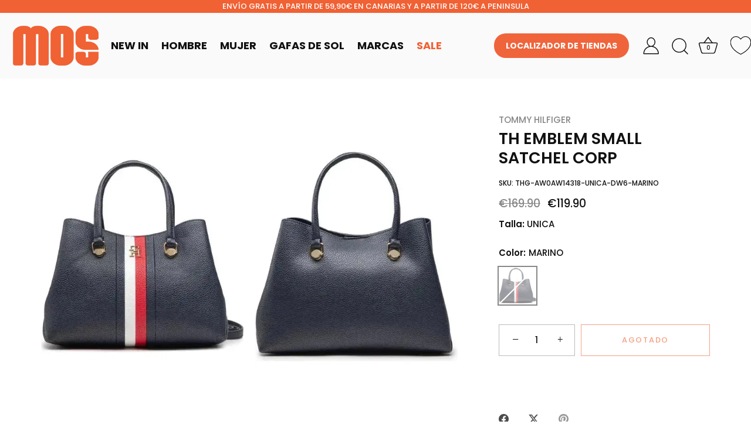

--- FILE ---
content_type: text/html; charset=utf-8
request_url: https://mosfashion.es/products/th-emblem-small-satchel-corp-marino
body_size: 45315
content:
<!doctype html>
<html class="no-js" lang="es">
<head>
  <!-- Google Tag Manager -->
<script>(function(w,d,s,l,i){w[l]=w[l]||[];w[l].push({'gtm.start':
new Date().getTime(),event:'gtm.js'});var f=d.getElementsByTagName(s)[0],
j=d.createElement(s),dl=l!='dataLayer'?'&l='+l:'';j.async=true;j.src=
'https://www.googletagmanager.com/gtm.js?id='+i+dl;f.parentNode.insertBefore(j,f);
})(window,document,'script','dataLayer','GTM-N6XX2CXL');</script>
<!-- End Google Tag Manager -->
  <link href="https://cdnjs.cloudflare.com/ajax/libs/font-awesome/5.15.4/css/all.min.css" rel="stylesheet">

  <!-- Showcase 7.1.4 -->
<link href="//mosfashion.es/cdn/shop/t/6/assets/minima.css?v=135170330791487478141759908888" rel="stylesheet" type="text/css" media="all" />

  
  <meta charset="utf-8" />
<meta name="viewport" content="width=device-width,initial-scale=1.0" />
<meta http-equiv="X-UA-Compatible" content="IE=edge">

<link rel="preconnect" href="https://cdn.shopify.com" crossorigin>
<link rel="preconnect" href="https://fonts.shopify.com" crossorigin>
<link rel="preconnect" href="https://monorail-edge.shopifysvc.com"><link rel="preload" as="font" href="//mosfashion.es/cdn/fonts/poppins/poppins_n5.ad5b4b72b59a00358afc706450c864c3c8323842.woff2" type="font/woff2" crossorigin><link rel="preload" as="font" href="//mosfashion.es/cdn/fonts/poppins/poppins_n5.ad5b4b72b59a00358afc706450c864c3c8323842.woff2" type="font/woff2" crossorigin><link rel="preload" as="font" href="//mosfashion.es/cdn/fonts/poppins/poppins_n6.aa29d4918bc243723d56b59572e18228ed0786f6.woff2" type="font/woff2" crossorigin><link rel="preload" as="font" href="//mosfashion.es/cdn/fonts/montserrat/montserrat_n7.3c434e22befd5c18a6b4afadb1e3d77c128c7939.woff2" type="font/woff2" crossorigin><link rel="preload" href="//mosfashion.es/cdn/shop/t/6/assets/vendor.min.js?v=36987075639955835061732015526" as="script">
<link rel="preload" href="//mosfashion.es/cdn/shop/t/6/assets/theme.js?v=157237073689713580171732015526" as="script"><link rel="canonical" href="https://mosfashion.es/products/th-emblem-small-satchel-corp-marino" /><link rel="icon" href="//mosfashion.es/cdn/shop/files/Diseno_sin_titulo_19.png?crop=center&height=48&v=1728914336&width=48" type="image/png"><meta name="description" content="Material y cuidado Materiales: Imitación de cuero/-imitación de cuero Rigidez: Duro Tipo de cierre: Clip magnético Número de compartimentos: 2 Claves de fondo del bolso: No Uso: casual Otros: Bolsa antipolvo incluida, correa ajustable Talla y ajuste Tamaño de bolso: Pequeño (no cabe formato A4) Dimensiones: 18/28 x 21 ">
<style>
    @font-face {
  font-family: Poppins;
  font-weight: 500;
  font-style: normal;
  font-display: swap;
  src: url("//mosfashion.es/cdn/fonts/poppins/poppins_n5.ad5b4b72b59a00358afc706450c864c3c8323842.woff2") format("woff2"),
       url("//mosfashion.es/cdn/fonts/poppins/poppins_n5.33757fdf985af2d24b32fcd84c9a09224d4b2c39.woff") format("woff");
}

    @font-face {
  font-family: Poppins;
  font-weight: 200;
  font-style: normal;
  font-display: swap;
  src: url("//mosfashion.es/cdn/fonts/poppins/poppins_n2.99893b093cc6b797a8baf99180056d9e77320b68.woff2") format("woff2"),
       url("//mosfashion.es/cdn/fonts/poppins/poppins_n2.c218f0380a81801a28158673003c167a54d2d69c.woff") format("woff");
}

    @font-face {
  font-family: Poppins;
  font-weight: 500;
  font-style: normal;
  font-display: swap;
  src: url("//mosfashion.es/cdn/fonts/poppins/poppins_n5.ad5b4b72b59a00358afc706450c864c3c8323842.woff2") format("woff2"),
       url("//mosfashion.es/cdn/fonts/poppins/poppins_n5.33757fdf985af2d24b32fcd84c9a09224d4b2c39.woff") format("woff");
}

    @font-face {
  font-family: Poppins;
  font-weight: 600;
  font-style: normal;
  font-display: swap;
  src: url("//mosfashion.es/cdn/fonts/poppins/poppins_n6.aa29d4918bc243723d56b59572e18228ed0786f6.woff2") format("woff2"),
       url("//mosfashion.es/cdn/fonts/poppins/poppins_n6.5f815d845fe073750885d5b7e619ee00e8111208.woff") format("woff");
}

    @font-face {
  font-family: Poppins;
  font-weight: 700;
  font-style: normal;
  font-display: swap;
  src: url("//mosfashion.es/cdn/fonts/poppins/poppins_n7.56758dcf284489feb014a026f3727f2f20a54626.woff2") format("woff2"),
       url("//mosfashion.es/cdn/fonts/poppins/poppins_n7.f34f55d9b3d3205d2cd6f64955ff4b36f0cfd8da.woff") format("woff");
}

    @font-face {
  font-family: Poppins;
  font-weight: 500;
  font-style: italic;
  font-display: swap;
  src: url("//mosfashion.es/cdn/fonts/poppins/poppins_i5.6acfce842c096080e34792078ef3cb7c3aad24d4.woff2") format("woff2"),
       url("//mosfashion.es/cdn/fonts/poppins/poppins_i5.a49113e4fe0ad7fd7716bd237f1602cbec299b3c.woff") format("woff");
}

    @font-face {
  font-family: Poppins;
  font-weight: 700;
  font-style: italic;
  font-display: swap;
  src: url("//mosfashion.es/cdn/fonts/poppins/poppins_i7.42fd71da11e9d101e1e6c7932199f925f9eea42d.woff2") format("woff2"),
       url("//mosfashion.es/cdn/fonts/poppins/poppins_i7.ec8499dbd7616004e21155106d13837fff4cf556.woff") format("woff");
}

    @font-face {
  font-family: Poppins;
  font-weight: 600;
  font-style: normal;
  font-display: swap;
  src: url("//mosfashion.es/cdn/fonts/poppins/poppins_n6.aa29d4918bc243723d56b59572e18228ed0786f6.woff2") format("woff2"),
       url("//mosfashion.es/cdn/fonts/poppins/poppins_n6.5f815d845fe073750885d5b7e619ee00e8111208.woff") format("woff");
}

    @font-face {
  font-family: Poppins;
  font-weight: 500;
  font-style: normal;
  font-display: swap;
  src: url("//mosfashion.es/cdn/fonts/poppins/poppins_n5.ad5b4b72b59a00358afc706450c864c3c8323842.woff2") format("woff2"),
       url("//mosfashion.es/cdn/fonts/poppins/poppins_n5.33757fdf985af2d24b32fcd84c9a09224d4b2c39.woff") format("woff");
}

    @font-face {
  font-family: Montserrat;
  font-weight: 700;
  font-style: normal;
  font-display: swap;
  src: url("//mosfashion.es/cdn/fonts/montserrat/montserrat_n7.3c434e22befd5c18a6b4afadb1e3d77c128c7939.woff2") format("woff2"),
       url("//mosfashion.es/cdn/fonts/montserrat/montserrat_n7.5d9fa6e2cae713c8fb539a9876489d86207fe957.woff") format("woff");
}

  </style>

  <meta name="theme-color" content="#111111">

 <!--<title>
    TH EMBLEM SMALL SATCHEL CORP &ndash; Mosfashion
  </title>-->


<title>
  
  
  
    

    
      TH EMBLEM SMALL SATCHEL CORP | MOS
    
  
</title>









  <meta property="og:site_name" content="Mosfashion">
<meta property="og:url" content="https://mosfashion.es/products/th-emblem-small-satchel-corp-marino">
<meta property="og:title" content="TH EMBLEM SMALL SATCHEL CORP">
<meta property="og:type" content="product">
<meta property="og:description" content="Material y cuidado Materiales: Imitación de cuero/-imitación de cuero Rigidez: Duro Tipo de cierre: Clip magnético Número de compartimentos: 2 Claves de fondo del bolso: No Uso: casual Otros: Bolsa antipolvo incluida, correa ajustable Talla y ajuste Tamaño de bolso: Pequeño (no cabe formato A4) Dimensiones: 18/28 x 21 "><meta property="og:image" content="http://mosfashion.es/cdn/shop/products/bolso-tommy-hilfiger-th-emblem-small-satchel-corp-aw0aw14318-dw6_2_1200x1200.webp?v=1735632212">
  <meta property="og:image:secure_url" content="https://mosfashion.es/cdn/shop/products/bolso-tommy-hilfiger-th-emblem-small-satchel-corp-aw0aw14318-dw6_2_1200x1200.webp?v=1735632212">
  <meta property="og:image:width" content="436">
  <meta property="og:image:height" content="654"><meta property="og:price:amount" content="119,90">
  <meta property="og:price:currency" content="EUR"><meta name="twitter:card" content="summary_large_image">
<meta name="twitter:title" content="TH EMBLEM SMALL SATCHEL CORP">
<meta name="twitter:description" content="Material y cuidado Materiales: Imitación de cuero/-imitación de cuero Rigidez: Duro Tipo de cierre: Clip magnético Número de compartimentos: 2 Claves de fondo del bolso: No Uso: casual Otros: Bolsa antipolvo incluida, correa ajustable Talla y ajuste Tamaño de bolso: Pequeño (no cabe formato A4) Dimensiones: 18/28 x 21 ">


  <style data-shopify>
    :root {
      --viewport-height: 100vh;
      --viewport-height-first-section: 100vh;
      --nav-height: 0;
    }
  </style>

  <link href="//mosfashion.es/cdn/shop/t/6/assets/styles.css?v=100074245872437992391759478581" rel="stylesheet" type="text/css" media="all" />

  <script>window.performance && window.performance.mark && window.performance.mark('shopify.content_for_header.start');</script><meta id="shopify-digital-wallet" name="shopify-digital-wallet" content="/60337258693/digital_wallets/dialog">
<meta name="shopify-checkout-api-token" content="89ccae854bec1705313b54aa3fcfc7e9">
<meta id="in-context-paypal-metadata" data-shop-id="60337258693" data-venmo-supported="false" data-environment="production" data-locale="es_ES" data-paypal-v4="true" data-currency="EUR">
<link rel="alternate" type="application/json+oembed" href="https://mosfashion.es/products/th-emblem-small-satchel-corp-marino.oembed">
<script async="async" src="/checkouts/internal/preloads.js?locale=es-ES"></script>
<script id="apple-pay-shop-capabilities" type="application/json">{"shopId":60337258693,"countryCode":"ES","currencyCode":"EUR","merchantCapabilities":["supports3DS"],"merchantId":"gid:\/\/shopify\/Shop\/60337258693","merchantName":"Mosfashion","requiredBillingContactFields":["postalAddress","email","phone"],"requiredShippingContactFields":["postalAddress","email","phone"],"shippingType":"shipping","supportedNetworks":["visa","maestro","masterCard","amex"],"total":{"type":"pending","label":"Mosfashion","amount":"1.00"},"shopifyPaymentsEnabled":true,"supportsSubscriptions":true}</script>
<script id="shopify-features" type="application/json">{"accessToken":"89ccae854bec1705313b54aa3fcfc7e9","betas":["rich-media-storefront-analytics"],"domain":"mosfashion.es","predictiveSearch":true,"shopId":60337258693,"locale":"es"}</script>
<script>var Shopify = Shopify || {};
Shopify.shop = "shop-mosfashion.myshopify.com";
Shopify.locale = "es";
Shopify.currency = {"active":"EUR","rate":"1.0"};
Shopify.country = "ES";
Shopify.theme = {"name":"Ultima Versión","id":174360691025,"schema_name":"Showcase","schema_version":"7.1.4","theme_store_id":677,"role":"main"};
Shopify.theme.handle = "null";
Shopify.theme.style = {"id":null,"handle":null};
Shopify.cdnHost = "mosfashion.es/cdn";
Shopify.routes = Shopify.routes || {};
Shopify.routes.root = "/";</script>
<script type="module">!function(o){(o.Shopify=o.Shopify||{}).modules=!0}(window);</script>
<script>!function(o){function n(){var o=[];function n(){o.push(Array.prototype.slice.apply(arguments))}return n.q=o,n}var t=o.Shopify=o.Shopify||{};t.loadFeatures=n(),t.autoloadFeatures=n()}(window);</script>
<script id="shop-js-analytics" type="application/json">{"pageType":"product"}</script>
<script defer="defer" async type="module" src="//mosfashion.es/cdn/shopifycloud/shop-js/modules/v2/client.init-shop-cart-sync_2Gr3Q33f.es.esm.js"></script>
<script defer="defer" async type="module" src="//mosfashion.es/cdn/shopifycloud/shop-js/modules/v2/chunk.common_noJfOIa7.esm.js"></script>
<script defer="defer" async type="module" src="//mosfashion.es/cdn/shopifycloud/shop-js/modules/v2/chunk.modal_Deo2FJQo.esm.js"></script>
<script type="module">
  await import("//mosfashion.es/cdn/shopifycloud/shop-js/modules/v2/client.init-shop-cart-sync_2Gr3Q33f.es.esm.js");
await import("//mosfashion.es/cdn/shopifycloud/shop-js/modules/v2/chunk.common_noJfOIa7.esm.js");
await import("//mosfashion.es/cdn/shopifycloud/shop-js/modules/v2/chunk.modal_Deo2FJQo.esm.js");

  window.Shopify.SignInWithShop?.initShopCartSync?.({"fedCMEnabled":true,"windoidEnabled":true});

</script>
<script>(function() {
  var isLoaded = false;
  function asyncLoad() {
    if (isLoaded) return;
    isLoaded = true;
    var urls = ["https:\/\/cdn.langshop.app\/buckets\/app\/libs\/storefront\/sdk.js?release=v2.11.7\u0026proxy_prefix=\/apps\/langshop\u0026shop=shop-mosfashion.myshopify.com","https:\/\/chimpstatic.com\/mcjs-connected\/js\/users\/1c422277a8a6f78f95be073b6\/204fa5a98b2ef12322b57a613.js?shop=shop-mosfashion.myshopify.com","https:\/\/cdn.hextom.com\/js\/freeshippingbar.js?shop=shop-mosfashion.myshopify.com","https:\/\/tseish-app.connect.trustedshops.com\/esc.js?apiBaseUrl=aHR0cHM6Ly90c2Vpc2gtYXBwLmNvbm5lY3QudHJ1c3RlZHNob3BzLmNvbQ==\u0026instanceId=c2hvcC1tb3NmYXNoaW9uLm15c2hvcGlmeS5jb20=\u0026shop=shop-mosfashion.myshopify.com","https:\/\/cdn.roseperl.com\/storelocator-prod\/setting\/shop-mosfashion-1750215312.js?shop=shop-mosfashion.myshopify.com","https:\/\/cdn.roseperl.com\/storelocator-prod\/wtb\/shop-mosfashion-1750215313.js?shop=shop-mosfashion.myshopify.com","https:\/\/cdn.roseperl.com\/storelocator-prod\/stockist-form\/shop-mosfashion-1750215314.js?shop=shop-mosfashion.myshopify.com"];
    for (var i = 0; i < urls.length; i++) {
      var s = document.createElement('script');
      s.type = 'text/javascript';
      s.async = true;
      s.src = urls[i];
      var x = document.getElementsByTagName('script')[0];
      x.parentNode.insertBefore(s, x);
    }
  };
  if(window.attachEvent) {
    window.attachEvent('onload', asyncLoad);
  } else {
    window.addEventListener('load', asyncLoad, false);
  }
})();</script>
<script id="__st">var __st={"a":60337258693,"offset":0,"reqid":"fc7f816f-e381-4bff-9d36-a4d7d5e23271-1769406962","pageurl":"mosfashion.es\/products\/th-emblem-small-satchel-corp-marino","u":"06c90e765af4","p":"product","rtyp":"product","rid":7277923500229};</script>
<script>window.ShopifyPaypalV4VisibilityTracking = true;</script>
<script id="captcha-bootstrap">!function(){'use strict';const t='contact',e='account',n='new_comment',o=[[t,t],['blogs',n],['comments',n],[t,'customer']],c=[[e,'customer_login'],[e,'guest_login'],[e,'recover_customer_password'],[e,'create_customer']],r=t=>t.map((([t,e])=>`form[action*='/${t}']:not([data-nocaptcha='true']) input[name='form_type'][value='${e}']`)).join(','),a=t=>()=>t?[...document.querySelectorAll(t)].map((t=>t.form)):[];function s(){const t=[...o],e=r(t);return a(e)}const i='password',u='form_key',d=['recaptcha-v3-token','g-recaptcha-response','h-captcha-response',i],f=()=>{try{return window.sessionStorage}catch{return}},m='__shopify_v',_=t=>t.elements[u];function p(t,e,n=!1){try{const o=window.sessionStorage,c=JSON.parse(o.getItem(e)),{data:r}=function(t){const{data:e,action:n}=t;return t[m]||n?{data:e,action:n}:{data:t,action:n}}(c);for(const[e,n]of Object.entries(r))t.elements[e]&&(t.elements[e].value=n);n&&o.removeItem(e)}catch(o){console.error('form repopulation failed',{error:o})}}const l='form_type',E='cptcha';function T(t){t.dataset[E]=!0}const w=window,h=w.document,L='Shopify',v='ce_forms',y='captcha';let A=!1;((t,e)=>{const n=(g='f06e6c50-85a8-45c8-87d0-21a2b65856fe',I='https://cdn.shopify.com/shopifycloud/storefront-forms-hcaptcha/ce_storefront_forms_captcha_hcaptcha.v1.5.2.iife.js',D={infoText:'Protegido por hCaptcha',privacyText:'Privacidad',termsText:'Términos'},(t,e,n)=>{const o=w[L][v],c=o.bindForm;if(c)return c(t,g,e,D).then(n);var r;o.q.push([[t,g,e,D],n]),r=I,A||(h.body.append(Object.assign(h.createElement('script'),{id:'captcha-provider',async:!0,src:r})),A=!0)});var g,I,D;w[L]=w[L]||{},w[L][v]=w[L][v]||{},w[L][v].q=[],w[L][y]=w[L][y]||{},w[L][y].protect=function(t,e){n(t,void 0,e),T(t)},Object.freeze(w[L][y]),function(t,e,n,w,h,L){const[v,y,A,g]=function(t,e,n){const i=e?o:[],u=t?c:[],d=[...i,...u],f=r(d),m=r(i),_=r(d.filter((([t,e])=>n.includes(e))));return[a(f),a(m),a(_),s()]}(w,h,L),I=t=>{const e=t.target;return e instanceof HTMLFormElement?e:e&&e.form},D=t=>v().includes(t);t.addEventListener('submit',(t=>{const e=I(t);if(!e)return;const n=D(e)&&!e.dataset.hcaptchaBound&&!e.dataset.recaptchaBound,o=_(e),c=g().includes(e)&&(!o||!o.value);(n||c)&&t.preventDefault(),c&&!n&&(function(t){try{if(!f())return;!function(t){const e=f();if(!e)return;const n=_(t);if(!n)return;const o=n.value;o&&e.removeItem(o)}(t);const e=Array.from(Array(32),(()=>Math.random().toString(36)[2])).join('');!function(t,e){_(t)||t.append(Object.assign(document.createElement('input'),{type:'hidden',name:u})),t.elements[u].value=e}(t,e),function(t,e){const n=f();if(!n)return;const o=[...t.querySelectorAll(`input[type='${i}']`)].map((({name:t})=>t)),c=[...d,...o],r={};for(const[a,s]of new FormData(t).entries())c.includes(a)||(r[a]=s);n.setItem(e,JSON.stringify({[m]:1,action:t.action,data:r}))}(t,e)}catch(e){console.error('failed to persist form',e)}}(e),e.submit())}));const S=(t,e)=>{t&&!t.dataset[E]&&(n(t,e.some((e=>e===t))),T(t))};for(const o of['focusin','change'])t.addEventListener(o,(t=>{const e=I(t);D(e)&&S(e,y())}));const B=e.get('form_key'),M=e.get(l),P=B&&M;t.addEventListener('DOMContentLoaded',(()=>{const t=y();if(P)for(const e of t)e.elements[l].value===M&&p(e,B);[...new Set([...A(),...v().filter((t=>'true'===t.dataset.shopifyCaptcha))])].forEach((e=>S(e,t)))}))}(h,new URLSearchParams(w.location.search),n,t,e,['guest_login'])})(!0,!0)}();</script>
<script integrity="sha256-4kQ18oKyAcykRKYeNunJcIwy7WH5gtpwJnB7kiuLZ1E=" data-source-attribution="shopify.loadfeatures" defer="defer" src="//mosfashion.es/cdn/shopifycloud/storefront/assets/storefront/load_feature-a0a9edcb.js" crossorigin="anonymous"></script>
<script data-source-attribution="shopify.dynamic_checkout.dynamic.init">var Shopify=Shopify||{};Shopify.PaymentButton=Shopify.PaymentButton||{isStorefrontPortableWallets:!0,init:function(){window.Shopify.PaymentButton.init=function(){};var t=document.createElement("script");t.src="https://mosfashion.es/cdn/shopifycloud/portable-wallets/latest/portable-wallets.es.js",t.type="module",document.head.appendChild(t)}};
</script>
<script data-source-attribution="shopify.dynamic_checkout.buyer_consent">
  function portableWalletsHideBuyerConsent(e){var t=document.getElementById("shopify-buyer-consent"),n=document.getElementById("shopify-subscription-policy-button");t&&n&&(t.classList.add("hidden"),t.setAttribute("aria-hidden","true"),n.removeEventListener("click",e))}function portableWalletsShowBuyerConsent(e){var t=document.getElementById("shopify-buyer-consent"),n=document.getElementById("shopify-subscription-policy-button");t&&n&&(t.classList.remove("hidden"),t.removeAttribute("aria-hidden"),n.addEventListener("click",e))}window.Shopify?.PaymentButton&&(window.Shopify.PaymentButton.hideBuyerConsent=portableWalletsHideBuyerConsent,window.Shopify.PaymentButton.showBuyerConsent=portableWalletsShowBuyerConsent);
</script>
<script>
  function portableWalletsCleanup(e){e&&e.src&&console.error("Failed to load portable wallets script "+e.src);var t=document.querySelectorAll("shopify-accelerated-checkout .shopify-payment-button__skeleton, shopify-accelerated-checkout-cart .wallet-cart-button__skeleton"),e=document.getElementById("shopify-buyer-consent");for(let e=0;e<t.length;e++)t[e].remove();e&&e.remove()}function portableWalletsNotLoadedAsModule(e){e instanceof ErrorEvent&&"string"==typeof e.message&&e.message.includes("import.meta")&&"string"==typeof e.filename&&e.filename.includes("portable-wallets")&&(window.removeEventListener("error",portableWalletsNotLoadedAsModule),window.Shopify.PaymentButton.failedToLoad=e,"loading"===document.readyState?document.addEventListener("DOMContentLoaded",window.Shopify.PaymentButton.init):window.Shopify.PaymentButton.init())}window.addEventListener("error",portableWalletsNotLoadedAsModule);
</script>

<script type="module" src="https://mosfashion.es/cdn/shopifycloud/portable-wallets/latest/portable-wallets.es.js" onError="portableWalletsCleanup(this)" crossorigin="anonymous"></script>
<script nomodule>
  document.addEventListener("DOMContentLoaded", portableWalletsCleanup);
</script>

<script id='scb4127' type='text/javascript' async='' src='https://mosfashion.es/cdn/shopifycloud/privacy-banner/storefront-banner.js'></script><link id="shopify-accelerated-checkout-styles" rel="stylesheet" media="screen" href="https://mosfashion.es/cdn/shopifycloud/portable-wallets/latest/accelerated-checkout-backwards-compat.css" crossorigin="anonymous">
<style id="shopify-accelerated-checkout-cart">
        #shopify-buyer-consent {
  margin-top: 1em;
  display: inline-block;
  width: 100%;
}

#shopify-buyer-consent.hidden {
  display: none;
}

#shopify-subscription-policy-button {
  background: none;
  border: none;
  padding: 0;
  text-decoration: underline;
  font-size: inherit;
  cursor: pointer;
}

#shopify-subscription-policy-button::before {
  box-shadow: none;
}

      </style>

<script>window.performance && window.performance.mark && window.performance.mark('shopify.content_for_header.end');</script>
<script>
    document.documentElement.className = document.documentElement.className.replace('no-js', 'js');
    window.theme = window.theme || {};
    
      theme.money_format_with_code_preference = "\u003cspan class=money\u003e{{amount_with_comma_separator}} EUR\u003c\/span\u003e";
    
    theme.money_format = "{{amount_with_comma_separator}}€";
    theme.money_container = '.theme-money';
    theme.strings = {
      previous: "Anterior",
      next: "Siguiente",
      close: "Cerrar",
      addressError: "No se puede encontrar esa dirección",
      addressNoResults: "No results for that address",
      addressQueryLimit: "Se ha excedido el límite de uso de la API de Google . Considere la posibilidad de actualizar a un \u003ca href=\"https:\/\/developers.google.com\/maps\/premium\/usage-limits\"\u003ePlan Premium\u003c\/a\u003e.",
      authError: "Hubo un problema de autenticación con su cuenta de Google Maps.",
      back: "Retroceder",
      cartConfirmation: "Debe aceptar los términos y condiciones antes de continuar.",
      loadMore: "Ver mas",
      infiniteScrollNoMore: "No hay resultados",
      priceNonExistent: "No disponible",
      buttonDefault: "Agregar al carrito",
      buttonPreorder: "Hacer un pedido",
      buttonNoStock: "Agotado",
      buttonNoVariant: "No disponible",
      variantNoStock: "Agotado",
      unitPriceSeparator: " \/ ",
      colorBoxPrevious: "Anterior",
      colorBoxNext: "Próximo",
      colorBoxClose: "Cerrar",
      navigateHome: "Inicio",
      productAddingToCart: "Añadiendo",
      productAddedToCart: "¡Gracias!",
      popupWasAdded: "fue agregado a tu carrito",
      popupCheckout: "Finalizar compra",
      popupContinueShopping: "Continuar la compra",
      onlyXLeft: "[[ quantity ]] en stock",
      priceSoldOut: "Agotado",
      inventoryLowStock: "Stock limitado",
      inventoryInStock: "En stock",
      loading: "Calculador...",
      viewCart: "Carrito",
      page: "Página {{ page }}",
      imageSlider: "Imagenes",
      clearAll: "Borrar todo"
    };
    theme.routes = {
      root_url: '/',
      cart_url: '/cart',
      cart_add_url: '/cart/add',
      cart_change_url: '/cart/change',
      cart_update_url: '/cart/update.js',
      checkout: '/checkout'
    };
    theme.settings = {
      animationEnabledDesktop: true,
      animationEnabledMobile: true
    };

    theme.checkViewportFillers = function(){
      var toggleState = false;
      var elPageContent = document.getElementById('page-content');
      if(elPageContent) {
        var elOverlapSection = elPageContent.querySelector('.header-overlap-section');
        if (elOverlapSection) {
          var padding = parseInt(getComputedStyle(elPageContent).getPropertyValue('padding-top'));
          toggleState = ((Math.round(elOverlapSection.offsetTop) - padding) === 0);
        }
      }
      if(toggleState) {
        document.getElementsByTagName('body')[0].classList.add('header-section-overlap');
      } else {
        document.getElementsByTagName('body')[0].classList.remove('header-section-overlap');
      }
    };

    theme.assessAltLogo = function(){
      var elsOverlappers = document.querySelectorAll('.needs-alt-logo');
      var useAltLogo = false;
      if(elsOverlappers.length) {
        var elSiteControl = document.querySelector('#site-control');
        var elSiteControlInner = document.querySelector('#site-control .site-control__inner');
        var headerMid = elSiteControlInner.offsetTop + elSiteControl.offsetTop + elSiteControlInner.offsetHeight / 2;
        Array.prototype.forEach.call(elsOverlappers, function(el, i){
          var thisTop = el.getBoundingClientRect().top;
          var thisBottom = thisTop + el.offsetHeight;
          if(headerMid > thisTop && headerMid < thisBottom) {
            useAltLogo = true;
            return false;
          }
        });
      }
      if(useAltLogo) {
        document.getElementsByTagName('body')[0].classList.add('use-alt-logo');
      } else {
        document.getElementsByTagName('body')[0].classList.remove('use-alt-logo');
      }
    };
  </script>
  <meta name="google-site-verification" content="sKEXgYjRXNOqHyI_GzYItI3EULvB_aYB_fSvGQKVPXk" />
  <script 
    async
    src="https://www.paypal.com/sdk/js?client-id=BAArKnHO9J5yo_AH0ct2jlTHr9b46HzTeCqzvVQs5qQKK9x7JkBVzUFFqUjdLNe4EfZqTW_QCb94udtB3c&currency=EUR&components=messages"
    data-namespace="PayPalSDK">
  </script>


<!-- BEGIN app block: shopify://apps/langshop/blocks/sdk/84899e01-2b29-42af-99d6-46d16daa2111 --><!-- BEGIN app snippet: config --><script type="text/javascript">
    /** Workaround for backward compatibility with old versions of localized themes */
    if (window.LangShopConfig && window.LangShopConfig.themeDynamics && window.LangShopConfig.themeDynamics.length) {
        themeDynamics = window.LangShopConfig.themeDynamics;
    } else {
        themeDynamics = [];
    }

    window.LangShopConfig = {
    "currentLanguage": "es",
    "currentCurrency": "eur",
    "currentCountry": "ES",
    "shopifyLocales": [{"code":"es","name":"Español","endonym_name":"Español","rootUrl":"\/"}    ],
    "shopifyCountries": [{"code":"ES","name":"España", "currency":"EUR"}    ],
    "shopifyCurrencies": ["EUR"],
    "originalLanguage": {"code":"es","alias":null,"title":"Spanish","icon":null,"published":true},
    "targetLanguages": [{"code":"de","alias":null,"title":"German","icon":null,"published":true},{"code":"en","alias":null,"title":"English","icon":null,"published":true},{"code":"fr","alias":null,"title":"French","icon":null,"published":true},{"code":"it","alias":null,"title":"Italian","icon":null,"published":true}],
    "languagesSwitchers": [{"id":67430031,"title":null,"type":"dropdown","status":"admin-only","display":"all","position":"bottom-right","offset":"10px","shortTitles":false,"isolateStyles":true,"icons":"rounded","sprite":"flags","defaultStyles":true,"devices":{"mobile":{"visible":true,"minWidth":null,"maxWidth":{"value":480,"dimension":"px"}},"tablet":{"visible":true,"minWidth":{"value":481,"dimension":"px"},"maxWidth":{"value":1023,"dimension":"px"}},"desktop":{"visible":true,"minWidth":{"value":1024,"dimension":"px"},"maxWidth":null}},"styles":{"dropdown":{"activeContainer":{"padding":{"top":{"value":8,"dimension":"px"},"right":{"value":10,"dimension":"px"},"bottom":{"value":8,"dimension":"px"},"left":{"value":10,"dimension":"px"}},"background":"rgba(255,255,255,.95)","borderRadius":{"topLeft":{"value":0,"dimension":"px"},"topRight":{"value":0,"dimension":"px"},"bottomLeft":{"value":0,"dimension":"px"},"bottomRight":{"value":0,"dimension":"px"}},"borderTop":{"color":"rgba(224, 224, 224, 1)","style":"solid","width":{"value":1,"dimension":"px"}},"borderRight":{"color":"rgba(224, 224, 224, 1)","style":"solid","width":{"value":1,"dimension":"px"}},"borderBottom":{"color":"rgba(224, 224, 224, 1)","style":"solid","width":{"value":1,"dimension":"px"}},"borderLeft":{"color":"rgba(224, 224, 224, 1)","style":"solid","width":{"value":1,"dimension":"px"}}},"activeContainerHovered":null,"activeItem":{"fontSize":{"value":13,"dimension":"px"},"fontFamily":"Open Sans","color":"rgba(39, 46, 49, 1)"},"activeItemHovered":null,"activeItemIcon":{"offset":{"value":10,"dimension":"px"},"position":"left"},"dropdownContainer":{"animation":"sliding","background":"rgba(255,255,255,.95)","borderRadius":{"topLeft":{"value":0,"dimension":"px"},"topRight":{"value":0,"dimension":"px"},"bottomLeft":{"value":0,"dimension":"px"},"bottomRight":{"value":0,"dimension":"px"}},"borderTop":{"color":"rgba(224, 224, 224, 1)","style":"solid","width":{"value":1,"dimension":"px"}},"borderRight":{"color":"rgba(224, 224, 224, 1)","style":"solid","width":{"value":1,"dimension":"px"}},"borderBottom":{"color":"rgba(224, 224, 224, 1)","style":"solid","width":{"value":1,"dimension":"px"}},"borderLeft":{"color":"rgba(224, 224, 224, 1)","style":"solid","width":{"value":1,"dimension":"px"}},"padding":{"top":{"value":0,"dimension":"px"},"right":{"value":0,"dimension":"px"},"bottom":{"value":0,"dimension":"px"},"left":{"value":0,"dimension":"px"}}},"dropdownContainerHovered":null,"dropdownItem":{"padding":{"top":{"value":8,"dimension":"px"},"right":{"value":10,"dimension":"px"},"bottom":{"value":8,"dimension":"px"},"left":{"value":10,"dimension":"px"}},"fontSize":{"value":13,"dimension":"px"},"fontFamily":"Open Sans","color":"rgba(39, 46, 49, 1)"},"dropdownItemHovered":{"color":"rgba(27, 160, 227, 1)"},"dropdownItemIcon":{"position":"left","offset":{"value":10,"dimension":"px"}},"arrow":{"color":"rgba(39, 46, 49, 1)","position":"right","offset":{"value":20,"dimension":"px"},"size":{"value":6,"dimension":"px"}}},"inline":{"container":{"background":"rgba(255,255,255,.95)","borderRadius":{"topLeft":{"value":4,"dimension":"px"},"topRight":{"value":4,"dimension":"px"},"bottomLeft":{"value":4,"dimension":"px"},"bottomRight":{"value":4,"dimension":"px"}},"borderTop":{"color":"rgba(224, 224, 224, 1)","style":"solid","width":{"value":1,"dimension":"px"}},"borderRight":{"color":"rgba(224, 224, 224, 1)","style":"solid","width":{"value":1,"dimension":"px"}},"borderBottom":{"color":"rgba(224, 224, 224, 1)","style":"solid","width":{"value":1,"dimension":"px"}},"borderLeft":{"color":"rgba(224, 224, 224, 1)","style":"solid","width":{"value":1,"dimension":"px"}}},"containerHovered":null,"item":{"background":"transparent","padding":{"top":{"value":8,"dimension":"px"},"right":{"value":10,"dimension":"px"},"bottom":{"value":8,"dimension":"px"},"left":{"value":10,"dimension":"px"}},"fontSize":{"value":13,"dimension":"px"},"fontFamily":"Open Sans","color":"rgba(39, 46, 49, 1)"},"itemHovered":{"background":"rgba(245, 245, 245, 1)","color":"rgba(39, 46, 49, 1)"},"itemActive":{"background":"rgba(245, 245, 245, 1)","color":"rgba(27, 160, 227, 1)"},"itemIcon":{"position":"left","offset":{"value":10,"dimension":"px"}}},"ios":{"activeContainer":{"padding":{"top":{"value":0,"dimension":"px"},"right":{"value":0,"dimension":"px"},"bottom":{"value":0,"dimension":"px"},"left":{"value":0,"dimension":"px"}},"background":"rgba(255,255,255,.95)","borderRadius":{"topLeft":{"value":0,"dimension":"px"},"topRight":{"value":0,"dimension":"px"},"bottomLeft":{"value":0,"dimension":"px"},"bottomRight":{"value":0,"dimension":"px"}},"borderTop":{"color":"rgba(224, 224, 224, 1)","style":"solid","width":{"value":1,"dimension":"px"}},"borderRight":{"color":"rgba(224, 224, 224, 1)","style":"solid","width":{"value":1,"dimension":"px"}},"borderBottom":{"color":"rgba(224, 224, 224, 1)","style":"solid","width":{"value":1,"dimension":"px"}},"borderLeft":{"color":"rgba(224, 224, 224, 1)","style":"solid","width":{"value":1,"dimension":"px"}}},"activeContainerHovered":null,"activeItem":{"fontSize":{"value":13,"dimension":"px"},"fontFamily":"Open Sans","color":"rgba(39, 46, 49, 1)","padding":{"top":{"value":8,"dimension":"px"},"right":{"value":10,"dimension":"px"},"bottom":{"value":8,"dimension":"px"},"left":{"value":10,"dimension":"px"}}},"activeItemHovered":null,"activeItemIcon":{"position":"left","offset":{"value":10,"dimension":"px"}},"modalOverlay":{"background":"rgba(0, 0, 0, 0.7)"},"wheelButtonsContainer":{"background":"rgba(255, 255, 255, 1)","padding":{"top":{"value":8,"dimension":"px"},"right":{"value":10,"dimension":"px"},"bottom":{"value":8,"dimension":"px"},"left":{"value":10,"dimension":"px"}},"borderTop":{"color":"rgba(224, 224, 224, 1)","style":"solid","width":{"value":0,"dimension":"px"}},"borderRight":{"color":"rgba(224, 224, 224, 1)","style":"solid","width":{"value":0,"dimension":"px"}},"borderBottom":{"color":"rgba(224, 224, 224, 1)","style":"solid","width":{"value":1,"dimension":"px"}},"borderLeft":{"color":"rgba(224, 224, 224, 1)","style":"solid","width":{"value":0,"dimension":"px"}}},"wheelCloseButton":{"fontSize":{"value":14,"dimension":"px"},"fontFamily":"Open Sans","color":"rgba(39, 46, 49, 1)","fontWeight":"bold"},"wheelCloseButtonHover":null,"wheelSubmitButton":{"fontSize":{"value":14,"dimension":"px"},"fontFamily":"Open Sans","color":"rgba(39, 46, 49, 1)","fontWeight":"bold"},"wheelSubmitButtonHover":null,"wheelPanelContainer":{"background":"rgba(255, 255, 255, 1)"},"wheelLine":{"borderTop":{"color":"rgba(224, 224, 224, 1)","style":"solid","width":{"value":1,"dimension":"px"}},"borderRight":{"color":"rgba(224, 224, 224, 1)","style":"solid","width":{"value":0,"dimension":"px"}},"borderBottom":{"color":"rgba(224, 224, 224, 1)","style":"solid","width":{"value":1,"dimension":"px"}},"borderLeft":{"color":"rgba(224, 224, 224, 1)","style":"solid","width":{"value":0,"dimension":"px"}}},"wheelItem":{"background":"transparent","padding":{"top":{"value":8,"dimension":"px"},"right":{"value":10,"dimension":"px"},"bottom":{"value":8,"dimension":"px"},"left":{"value":10,"dimension":"px"}},"fontSize":{"value":13,"dimension":"px"},"fontFamily":"Open Sans","color":"rgba(39, 46, 49, 1)","justifyContent":"flex-start"},"wheelItemIcon":{"position":"left","offset":{"value":10,"dimension":"px"}}},"modal":{"activeContainer":{"padding":{"top":{"value":0,"dimension":"px"},"right":{"value":0,"dimension":"px"},"bottom":{"value":0,"dimension":"px"},"left":{"value":0,"dimension":"px"}},"background":"rgba(255,255,255,.95)","borderRadius":{"topLeft":{"value":0,"dimension":"px"},"topRight":{"value":0,"dimension":"px"},"bottomLeft":{"value":0,"dimension":"px"},"bottomRight":{"value":0,"dimension":"px"}},"borderTop":{"color":"rgba(224, 224, 224, 1)","style":"solid","width":{"value":1,"dimension":"px"}},"borderRight":{"color":"rgba(224, 224, 224, 1)","style":"solid","width":{"value":1,"dimension":"px"}},"borderBottom":{"color":"rgba(224, 224, 224, 1)","style":"solid","width":{"value":1,"dimension":"px"}},"borderLeft":{"color":"rgba(224, 224, 224, 1)","style":"solid","width":{"value":1,"dimension":"px"}}},"activeContainerHovered":null,"activeItem":{"fontSize":{"value":13,"dimension":"px"},"fontFamily":"Open Sans","color":"rgba(39, 46, 49, 1)","padding":{"top":{"value":8,"dimension":"px"},"right":{"value":10,"dimension":"px"},"bottom":{"value":8,"dimension":"px"},"left":{"value":10,"dimension":"px"}}},"activeItemHovered":null,"activeItemIcon":{"position":"left","offset":{"value":10,"dimension":"px"}},"modalOverlay":{"background":"rgba(0, 0, 0, 0.7)"},"modalContent":{"animation":"sliding-down","background":"rgba(255, 255, 255, 1)","maxHeight":{"value":80,"dimension":"vh"},"maxWidth":{"value":80,"dimension":"vw"},"width":{"value":320,"dimension":"px"}},"modalContentHover":null,"modalItem":{"reverseElements":true,"fontSize":{"value":11,"dimension":"px"},"fontFamily":"Open Sans","color":"rgba(102, 102, 102, 1)","textTransform":"uppercase","fontWeight":"bold","justifyContent":"space-between","letterSpacing":{"value":3,"dimension":"px"},"padding":{"top":{"value":20,"dimension":"px"},"right":{"value":26,"dimension":"px"},"bottom":{"value":20,"dimension":"px"},"left":{"value":26,"dimension":"px"}}},"modalItemIcon":{"offset":{"value":20,"dimension":"px"}},"modalItemRadio":{"size":{"value":20,"dimension":"px"},"offset":{"value":20,"dimension":"px"},"color":"rgba(193, 202, 202, 1)"},"modalItemHovered":{"background":"rgba(255, 103, 99, 0.5)","color":"rgba(254, 236, 233, 1)"},"modalItemHoveredRadio":{"size":{"value":20,"dimension":"px"},"offset":{"value":20,"dimension":"px"},"color":"rgba(254, 236, 233, 1)"},"modalActiveItem":{"fontSize":{"value":15,"dimension":"px"},"color":"rgba(254, 236, 233, 1)","background":"rgba(255, 103, 99, 1)"},"modalActiveItemRadio":{"size":{"value":24,"dimension":"px"},"offset":{"value":18,"dimension":"px"},"color":"rgba(255, 255, 255, 1)"},"modalActiveItemHovered":null,"modalActiveItemHoveredRadio":null},"select":{"container":{"background":"rgba(255,255,255, 1)","borderRadius":{"topLeft":{"value":4,"dimension":"px"},"topRight":{"value":4,"dimension":"px"},"bottomLeft":{"value":4,"dimension":"px"},"bottomRight":{"value":4,"dimension":"px"}},"borderTop":{"color":"rgba(204, 204, 204, 1)","style":"solid","width":{"value":1,"dimension":"px"}},"borderRight":{"color":"rgba(204, 204, 204, 1)","style":"solid","width":{"value":1,"dimension":"px"}},"borderBottom":{"color":"rgba(204, 204, 204, 1)","style":"solid","width":{"value":1,"dimension":"px"}},"borderLeft":{"color":"rgba(204, 204, 204, 1)","style":"solid","width":{"value":1,"dimension":"px"}}},"text":{"padding":{"top":{"value":5,"dimension":"px"},"right":{"value":8,"dimension":"px"},"bottom":{"value":5,"dimension":"px"},"left":{"value":8,"dimension":"px"}},"fontSize":{"value":13,"dimension":"px"},"fontFamily":"Open Sans","color":"rgba(39, 46, 49, 1)"}}}}],
    "defaultCurrency": {"code":"eur","title":"Euro","icon":null,"rate":0.8828,"formatWithCurrency":"€{{amount}} EUR","formatWithoutCurrency":"€{{amount}}"},
    "targetCurrencies": [{"code":"usd","title":"US Dollar","icon":null,"rate":1,"formatWithCurrency":"${{amount}} USD","formatWithoutCurrency":"${{amount}}"},{"code":"gbp","title":"Pound Sterling","icon":null,"rate":0.7487,"formatWithCurrency":"£{{amount}} GBP","formatWithoutCurrency":"£{{amount}}"}],
    "currenciesSwitchers": [{"id":6415566,"title":null,"type":"dropdown","status":"admin-only","display":"all","position":"bottom-left","offset":"10px","shortTitles":false,"isolateStyles":true,"icons":"rounded","sprite":"flags","defaultStyles":true,"devices":{"mobile":{"visible":true,"minWidth":null,"maxWidth":{"value":480,"dimension":"px"}},"tablet":{"visible":true,"minWidth":{"value":481,"dimension":"px"},"maxWidth":{"value":1023,"dimension":"px"}},"desktop":{"visible":true,"minWidth":{"value":1024,"dimension":"px"},"maxWidth":null}},"styles":{"dropdown":{"activeContainer":{"padding":{"top":{"value":8,"dimension":"px"},"right":{"value":10,"dimension":"px"},"bottom":{"value":8,"dimension":"px"},"left":{"value":10,"dimension":"px"}},"background":"rgba(255,255,255,.95)","borderRadius":{"topLeft":{"value":0,"dimension":"px"},"topRight":{"value":0,"dimension":"px"},"bottomLeft":{"value":0,"dimension":"px"},"bottomRight":{"value":0,"dimension":"px"}},"borderTop":{"color":"rgba(224, 224, 224, 1)","style":"solid","width":{"value":1,"dimension":"px"}},"borderRight":{"color":"rgba(224, 224, 224, 1)","style":"solid","width":{"value":1,"dimension":"px"}},"borderBottom":{"color":"rgba(224, 224, 224, 1)","style":"solid","width":{"value":1,"dimension":"px"}},"borderLeft":{"color":"rgba(224, 224, 224, 1)","style":"solid","width":{"value":1,"dimension":"px"}}},"activeContainerHovered":null,"activeItem":{"fontSize":{"value":13,"dimension":"px"},"fontFamily":"Open Sans","color":"rgba(39, 46, 49, 1)"},"activeItemHovered":null,"activeItemIcon":{"offset":{"value":10,"dimension":"px"},"position":"left"},"dropdownContainer":{"animation":"sliding","background":"rgba(255,255,255,.95)","borderRadius":{"topLeft":{"value":0,"dimension":"px"},"topRight":{"value":0,"dimension":"px"},"bottomLeft":{"value":0,"dimension":"px"},"bottomRight":{"value":0,"dimension":"px"}},"borderTop":{"color":"rgba(224, 224, 224, 1)","style":"solid","width":{"value":1,"dimension":"px"}},"borderRight":{"color":"rgba(224, 224, 224, 1)","style":"solid","width":{"value":1,"dimension":"px"}},"borderBottom":{"color":"rgba(224, 224, 224, 1)","style":"solid","width":{"value":1,"dimension":"px"}},"borderLeft":{"color":"rgba(224, 224, 224, 1)","style":"solid","width":{"value":1,"dimension":"px"}},"padding":{"top":{"value":0,"dimension":"px"},"right":{"value":0,"dimension":"px"},"bottom":{"value":0,"dimension":"px"},"left":{"value":0,"dimension":"px"}}},"dropdownContainerHovered":null,"dropdownItem":{"padding":{"top":{"value":8,"dimension":"px"},"right":{"value":10,"dimension":"px"},"bottom":{"value":8,"dimension":"px"},"left":{"value":10,"dimension":"px"}},"fontSize":{"value":13,"dimension":"px"},"fontFamily":"Open Sans","color":"rgba(39, 46, 49, 1)"},"dropdownItemHovered":{"color":"rgba(27, 160, 227, 1)"},"dropdownItemIcon":{"position":"left","offset":{"value":10,"dimension":"px"}},"arrow":{"color":"rgba(39, 46, 49, 1)","position":"right","offset":{"value":20,"dimension":"px"},"size":{"value":6,"dimension":"px"}}},"inline":{"container":{"background":"rgba(255,255,255,.95)","borderRadius":{"topLeft":{"value":4,"dimension":"px"},"topRight":{"value":4,"dimension":"px"},"bottomLeft":{"value":4,"dimension":"px"},"bottomRight":{"value":4,"dimension":"px"}},"borderTop":{"color":"rgba(224, 224, 224, 1)","style":"solid","width":{"value":1,"dimension":"px"}},"borderRight":{"color":"rgba(224, 224, 224, 1)","style":"solid","width":{"value":1,"dimension":"px"}},"borderBottom":{"color":"rgba(224, 224, 224, 1)","style":"solid","width":{"value":1,"dimension":"px"}},"borderLeft":{"color":"rgba(224, 224, 224, 1)","style":"solid","width":{"value":1,"dimension":"px"}}},"containerHovered":null,"item":{"background":"transparent","padding":{"top":{"value":8,"dimension":"px"},"right":{"value":10,"dimension":"px"},"bottom":{"value":8,"dimension":"px"},"left":{"value":10,"dimension":"px"}},"fontSize":{"value":13,"dimension":"px"},"fontFamily":"Open Sans","color":"rgba(39, 46, 49, 1)"},"itemHovered":{"background":"rgba(245, 245, 245, 1)","color":"rgba(39, 46, 49, 1)"},"itemActive":{"background":"rgba(245, 245, 245, 1)","color":"rgba(27, 160, 227, 1)"},"itemIcon":{"position":"left","offset":{"value":10,"dimension":"px"}}},"ios":{"activeContainer":{"padding":{"top":{"value":0,"dimension":"px"},"right":{"value":0,"dimension":"px"},"bottom":{"value":0,"dimension":"px"},"left":{"value":0,"dimension":"px"}},"background":"rgba(255,255,255,.95)","borderRadius":{"topLeft":{"value":0,"dimension":"px"},"topRight":{"value":0,"dimension":"px"},"bottomLeft":{"value":0,"dimension":"px"},"bottomRight":{"value":0,"dimension":"px"}},"borderTop":{"color":"rgba(224, 224, 224, 1)","style":"solid","width":{"value":1,"dimension":"px"}},"borderRight":{"color":"rgba(224, 224, 224, 1)","style":"solid","width":{"value":1,"dimension":"px"}},"borderBottom":{"color":"rgba(224, 224, 224, 1)","style":"solid","width":{"value":1,"dimension":"px"}},"borderLeft":{"color":"rgba(224, 224, 224, 1)","style":"solid","width":{"value":1,"dimension":"px"}}},"activeContainerHovered":null,"activeItem":{"fontSize":{"value":13,"dimension":"px"},"fontFamily":"Open Sans","color":"rgba(39, 46, 49, 1)","padding":{"top":{"value":8,"dimension":"px"},"right":{"value":10,"dimension":"px"},"bottom":{"value":8,"dimension":"px"},"left":{"value":10,"dimension":"px"}}},"activeItemHovered":null,"activeItemIcon":{"position":"left","offset":{"value":10,"dimension":"px"}},"modalOverlay":{"background":"rgba(0, 0, 0, 0.7)"},"wheelButtonsContainer":{"background":"rgba(255, 255, 255, 1)","padding":{"top":{"value":8,"dimension":"px"},"right":{"value":10,"dimension":"px"},"bottom":{"value":8,"dimension":"px"},"left":{"value":10,"dimension":"px"}},"borderTop":{"color":"rgba(224, 224, 224, 1)","style":"solid","width":{"value":0,"dimension":"px"}},"borderRight":{"color":"rgba(224, 224, 224, 1)","style":"solid","width":{"value":0,"dimension":"px"}},"borderBottom":{"color":"rgba(224, 224, 224, 1)","style":"solid","width":{"value":1,"dimension":"px"}},"borderLeft":{"color":"rgba(224, 224, 224, 1)","style":"solid","width":{"value":0,"dimension":"px"}}},"wheelCloseButton":{"fontSize":{"value":14,"dimension":"px"},"fontFamily":"Open Sans","color":"rgba(39, 46, 49, 1)","fontWeight":"bold"},"wheelCloseButtonHover":null,"wheelSubmitButton":{"fontSize":{"value":14,"dimension":"px"},"fontFamily":"Open Sans","color":"rgba(39, 46, 49, 1)","fontWeight":"bold"},"wheelSubmitButtonHover":null,"wheelPanelContainer":{"background":"rgba(255, 255, 255, 1)"},"wheelLine":{"borderTop":{"color":"rgba(224, 224, 224, 1)","style":"solid","width":{"value":1,"dimension":"px"}},"borderRight":{"color":"rgba(224, 224, 224, 1)","style":"solid","width":{"value":0,"dimension":"px"}},"borderBottom":{"color":"rgba(224, 224, 224, 1)","style":"solid","width":{"value":1,"dimension":"px"}},"borderLeft":{"color":"rgba(224, 224, 224, 1)","style":"solid","width":{"value":0,"dimension":"px"}}},"wheelItem":{"background":"transparent","padding":{"top":{"value":8,"dimension":"px"},"right":{"value":10,"dimension":"px"},"bottom":{"value":8,"dimension":"px"},"left":{"value":10,"dimension":"px"}},"fontSize":{"value":13,"dimension":"px"},"fontFamily":"Open Sans","color":"rgba(39, 46, 49, 1)","justifyContent":"flex-start"},"wheelItemIcon":{"position":"left","offset":{"value":10,"dimension":"px"}}},"modal":{"activeContainer":{"padding":{"top":{"value":0,"dimension":"px"},"right":{"value":0,"dimension":"px"},"bottom":{"value":0,"dimension":"px"},"left":{"value":0,"dimension":"px"}},"background":"rgba(255,255,255,.95)","borderRadius":{"topLeft":{"value":0,"dimension":"px"},"topRight":{"value":0,"dimension":"px"},"bottomLeft":{"value":0,"dimension":"px"},"bottomRight":{"value":0,"dimension":"px"}},"borderTop":{"color":"rgba(224, 224, 224, 1)","style":"solid","width":{"value":1,"dimension":"px"}},"borderRight":{"color":"rgba(224, 224, 224, 1)","style":"solid","width":{"value":1,"dimension":"px"}},"borderBottom":{"color":"rgba(224, 224, 224, 1)","style":"solid","width":{"value":1,"dimension":"px"}},"borderLeft":{"color":"rgba(224, 224, 224, 1)","style":"solid","width":{"value":1,"dimension":"px"}}},"activeContainerHovered":null,"activeItem":{"fontSize":{"value":13,"dimension":"px"},"fontFamily":"Open Sans","color":"rgba(39, 46, 49, 1)","padding":{"top":{"value":8,"dimension":"px"},"right":{"value":10,"dimension":"px"},"bottom":{"value":8,"dimension":"px"},"left":{"value":10,"dimension":"px"}}},"activeItemHovered":null,"activeItemIcon":{"position":"left","offset":{"value":10,"dimension":"px"}},"modalOverlay":{"background":"rgba(0, 0, 0, 0.7)"},"modalContent":{"animation":"sliding-down","background":"rgba(255, 255, 255, 1)","maxHeight":{"value":80,"dimension":"vh"},"maxWidth":{"value":80,"dimension":"vw"},"width":{"value":320,"dimension":"px"}},"modalContentHover":null,"modalItem":{"reverseElements":true,"fontSize":{"value":11,"dimension":"px"},"fontFamily":"Open Sans","color":"rgba(102, 102, 102, 1)","textTransform":"uppercase","fontWeight":"bold","justifyContent":"space-between","letterSpacing":{"value":3,"dimension":"px"},"padding":{"top":{"value":20,"dimension":"px"},"right":{"value":26,"dimension":"px"},"bottom":{"value":20,"dimension":"px"},"left":{"value":26,"dimension":"px"}}},"modalItemIcon":{"offset":{"value":20,"dimension":"px"}},"modalItemRadio":{"size":{"value":20,"dimension":"px"},"offset":{"value":20,"dimension":"px"},"color":"rgba(193, 202, 202, 1)"},"modalItemHovered":{"background":"rgba(255, 103, 99, 0.5)","color":"rgba(254, 236, 233, 1)"},"modalItemHoveredRadio":{"size":{"value":20,"dimension":"px"},"offset":{"value":20,"dimension":"px"},"color":"rgba(254, 236, 233, 1)"},"modalActiveItem":{"fontSize":{"value":15,"dimension":"px"},"color":"rgba(254, 236, 233, 1)","background":"rgba(255, 103, 99, 1)"},"modalActiveItemRadio":{"size":{"value":24,"dimension":"px"},"offset":{"value":18,"dimension":"px"},"color":"rgba(255, 255, 255, 1)"},"modalActiveItemHovered":null,"modalActiveItemHoveredRadio":null},"select":{"container":{"background":"rgba(255,255,255, 1)","borderRadius":{"topLeft":{"value":4,"dimension":"px"},"topRight":{"value":4,"dimension":"px"},"bottomLeft":{"value":4,"dimension":"px"},"bottomRight":{"value":4,"dimension":"px"}},"borderTop":{"color":"rgba(204, 204, 204, 1)","style":"solid","width":{"value":1,"dimension":"px"}},"borderRight":{"color":"rgba(204, 204, 204, 1)","style":"solid","width":{"value":1,"dimension":"px"}},"borderBottom":{"color":"rgba(204, 204, 204, 1)","style":"solid","width":{"value":1,"dimension":"px"}},"borderLeft":{"color":"rgba(204, 204, 204, 1)","style":"solid","width":{"value":1,"dimension":"px"}}},"text":{"padding":{"top":{"value":5,"dimension":"px"},"right":{"value":8,"dimension":"px"},"bottom":{"value":5,"dimension":"px"},"left":{"value":8,"dimension":"px"}},"fontSize":{"value":13,"dimension":"px"},"fontFamily":"Open Sans","color":"rgba(39, 46, 49, 1)"}}}}],
    "languageDetection": "browser",
    "languagesCountries": [{"code":"es","countries":["ar","bo","cl","co","cr","cu","do","ec","sv","gq","gt","hn","mx","ni","pa","py","pe","pr","es","uy","ve"]},{"code":"de","countries":["at","be","dk","de","is","li","lu","ch"]},{"code":"en","countries":["as","ai","ag","aw","au","bs","bh","bd","bb","bz","bm","bw","br","io","bn","kh","ca","ky","cx","cc","ck","cy","dm","eg","et","fk","fj","gm","gh","gi","gr","gl","gd","gu","gg","gy","hk","in","id","ie","im","il","jm","je","jo","ke","ki","kr","kw","la","lb","ls","lr","ly","my","mv","mt","mh","mu","fm","ms","na","nr","np","an","nz","ng","nu","nf","mp","om","pk","pw","pg","ph","pn","qa","rw","sh","kn","lc","vc","ws","sc","sl","sg","sb","so","za","gs","lk","sd","sr","sz","sy","tz","th","tl","tk","to","tt","tc","tv","ug","ua","ae","gb","us","um","vn","vg","vi","zm","zw","bq","ss","sx","cw"]},{"code":"fr","countries":["bj","bf","bi","cm","cf","td","km","cg","cd","ci","dj","fr","gf","pf","tf","ga","gp","gn","ht","mg","ml","mq","mr","yt","mc","ma","nc","ne","re","bl","mf","pm","sn","tg","tn","vu","wf"]},{"code":"it","countries":["va","it","sm"]}],
    "languagesBrowsers": [{"code":"es","browsers":["es"]},{"code":"de","browsers":["de"]},{"code":"en","browsers":["en"]},{"code":"fr","browsers":["fr"]},{"code":"it","browsers":["it"]}],
    "currencyDetection": "store",
    "currenciesLanguages": [{"code":"eur","languages":["sq","eu","bs","br","ca","co","hr","et","fi","fr","fy","gl","de","el","hu","ga","it","la","mt","oc","ru","sr","sh","sk","sl","sv","tr"]},{"code":"usd","languages":["zh","nl","en","fil","haw","id","ja","es","to"]},{"code":"gbp","languages":["pt","gd","cy"]}],
    "currenciesCountries": [{"code":"eur","countries":["ad","at","ax","be","bl","cy","de","ee","es","fi","fr","gf","gp","gr","ie","it","xk","lu","mc","me","mf","mq","mt","nl","pm","pt","re","si","sk","sm","tf","va","yt"]},{"code":"usd","countries":["as","bq","ec","fm","gu","io","mh","mp","pr","pw","sv","tc","tl","um","us","vg","vi"]},{"code":"gbp","countries":["gb","gg","gs","im","je"]}],
    "recommendationAlert": {"type":"banner","status":"published","isolateStyles":true,"styles":{"banner":{"bannerContainer":{"position":"top","spacing":10,"borderTop":{"color":"rgba(0,0,0,0.2)","style":"solid","width":{"value":0,"dimension":"px"}},"borderRadius":{"topLeft":{"value":0,"dimension":"px"},"topRight":{"value":0,"dimension":"px"},"bottomLeft":{"value":0,"dimension":"px"},"bottomRight":{"value":0,"dimension":"px"}},"borderRight":{"color":"rgba(0,0,0,0.2)","style":"solid","width":{"value":0,"dimension":"px"}},"borderBottom":{"color":"rgba(0,0,0,0.2)","style":"solid","width":{"value":1,"dimension":"px"}},"borderLeft":{"color":"rgba(0,0,0,0.2)","style":"solid","width":{"value":0,"dimension":"px"}},"padding":{"top":{"value":15,"dimension":"px"},"right":{"value":20,"dimension":"px"},"bottom":{"value":15,"dimension":"px"},"left":{"value":20,"dimension":"px"}},"background":"rgba(255, 255, 255, 1)"},"bannerMessage":{"fontSize":{"value":16,"dimension":"px"},"fontFamily":"Open Sans","fontStyle":"normal","fontWeight":"normal","lineHeight":"1.5","color":"rgba(39, 46, 49, 1)"},"selectorContainer":{"background":"rgba(244,244,244, 1)","borderRadius":{"topLeft":{"value":2,"dimension":"px"},"topRight":{"value":2,"dimension":"px"},"bottomLeft":{"value":2,"dimension":"px"},"bottomRight":{"value":2,"dimension":"px"}},"borderTop":{"color":"rgba(204, 204, 204, 1)","style":"solid","width":{"value":0,"dimension":"px"}},"borderRight":{"color":"rgba(204, 204, 204, 1)","style":"solid","width":{"value":0,"dimension":"px"}},"borderBottom":{"color":"rgba(204, 204, 204, 1)","style":"solid","width":{"value":0,"dimension":"px"}},"borderLeft":{"color":"rgba(204, 204, 204, 1)","style":"solid","width":{"value":0,"dimension":"px"}}},"selectorContainerHovered":null,"selectorText":{"padding":{"top":{"value":8,"dimension":"px"},"right":{"value":8,"dimension":"px"},"bottom":{"value":8,"dimension":"px"},"left":{"value":8,"dimension":"px"}},"fontSize":{"value":16,"dimension":"px"},"fontFamily":"Open Sans","fontStyle":"normal","fontWeight":"normal","lineHeight":"1.5","color":"rgba(39, 46, 49, 1)"},"selectorTextHovered":null,"changeButton":{"borderTop":{"color":"transparent","style":"solid","width":{"value":0,"dimension":"px"}},"borderRight":{"color":"transparent","style":"solid","width":{"value":0,"dimension":"px"}},"borderBottom":{"color":"transparent","style":"solid","width":{"value":0,"dimension":"px"}},"borderLeft":{"color":"transparent","style":"solid","width":{"value":0,"dimension":"px"}},"fontSize":{"value":16,"dimension":"px"},"fontStyle":"normal","fontWeight":"normal","lineHeight":"1.5","borderRadius":{"topLeft":{"value":2,"dimension":"px"},"topRight":{"value":2,"dimension":"px"},"bottomLeft":{"value":2,"dimension":"px"},"bottomRight":{"value":2,"dimension":"px"}},"padding":{"top":{"value":8,"dimension":"px"},"right":{"value":8,"dimension":"px"},"bottom":{"value":8,"dimension":"px"},"left":{"value":8,"dimension":"px"}},"background":"rgba(0, 0, 0, 1)","color":"rgba(255, 255, 255, 1)"},"changeButtonHovered":null,"closeButton":{"alignSelf":"baseline","fontSize":{"value":16,"dimension":"px"},"color":"rgba(0, 0, 0, 1)"},"closeButtonHovered":null},"popup":{"popupContainer":{"maxWidth":{"value":30,"dimension":"rem"},"position":"bottom-left","spacing":10,"offset":{"value":1,"dimension":"em"},"borderTop":{"color":"rgba(0,0,0,0.2)","style":"solid","width":{"value":0,"dimension":"px"}},"borderRight":{"color":"rgba(0,0,0,0.2)","style":"solid","width":{"value":0,"dimension":"px"}},"borderBottom":{"color":"rgba(0,0,0,0.2)","style":"solid","width":{"value":1,"dimension":"px"}},"borderLeft":{"color":"rgba(0,0,0,0.2)","style":"solid","width":{"value":0,"dimension":"px"}},"borderRadius":{"topLeft":{"value":0,"dimension":"px"},"topRight":{"value":0,"dimension":"px"},"bottomLeft":{"value":0,"dimension":"px"},"bottomRight":{"value":0,"dimension":"px"}},"padding":{"top":{"value":15,"dimension":"px"},"right":{"value":20,"dimension":"px"},"bottom":{"value":15,"dimension":"px"},"left":{"value":20,"dimension":"px"}},"background":"rgba(255, 255, 255, 1)"},"popupMessage":{"fontSize":{"value":16,"dimension":"px"},"fontFamily":"Open Sans","fontStyle":"normal","fontWeight":"normal","lineHeight":"1.5","color":"rgba(39, 46, 49, 1)"},"selectorContainer":{"background":"rgba(244,244,244, 1)","borderRadius":{"topLeft":{"value":2,"dimension":"px"},"topRight":{"value":2,"dimension":"px"},"bottomLeft":{"value":2,"dimension":"px"},"bottomRight":{"value":2,"dimension":"px"}},"borderTop":{"color":"rgba(204, 204, 204, 1)","style":"solid","width":{"value":0,"dimension":"px"}},"borderRight":{"color":"rgba(204, 204, 204, 1)","style":"solid","width":{"value":0,"dimension":"px"}},"borderBottom":{"color":"rgba(204, 204, 204, 1)","style":"solid","width":{"value":0,"dimension":"px"}},"borderLeft":{"color":"rgba(204, 204, 204, 1)","style":"solid","width":{"value":0,"dimension":"px"}}},"selectorContainerHovered":null,"selectorText":{"padding":{"top":{"value":8,"dimension":"px"},"right":{"value":8,"dimension":"px"},"bottom":{"value":8,"dimension":"px"},"left":{"value":8,"dimension":"px"}},"fontSize":{"value":16,"dimension":"px"},"fontFamily":"Open Sans","fontStyle":"normal","fontWeight":"normal","lineHeight":"1.5","color":"rgba(39, 46, 49, 1)"},"selectorTextHovered":null,"changeButton":{"borderTop":{"color":"transparent","style":"solid","width":{"value":0,"dimension":"px"}},"borderRight":{"color":"transparent","style":"solid","width":{"value":0,"dimension":"px"}},"borderBottom":{"color":"transparent","style":"solid","width":{"value":0,"dimension":"px"}},"borderLeft":{"color":"transparent","style":"solid","width":{"value":0,"dimension":"px"}},"fontSize":{"value":16,"dimension":"px"},"fontStyle":"normal","fontWeight":"normal","lineHeight":"1.5","borderRadius":{"topLeft":{"value":2,"dimension":"px"},"topRight":{"value":2,"dimension":"px"},"bottomLeft":{"value":2,"dimension":"px"},"bottomRight":{"value":2,"dimension":"px"}},"padding":{"top":{"value":8,"dimension":"px"},"right":{"value":8,"dimension":"px"},"bottom":{"value":8,"dimension":"px"},"left":{"value":8,"dimension":"px"}},"background":"rgba(0, 0, 0, 1)","color":"rgba(255, 255, 255, 1)"},"changeButtonHovered":null,"closeButton":{"alignSelf":"baseline","fontSize":{"value":16,"dimension":"px"},"color":"rgba(0, 0, 0, 1)"},"closeButtonHovered":null}}},
    "thirdPartyApps": null,
    "currencyInQueryParam":true,
    "allowAutomaticRedirects":false,
    "storeMoneyFormat": "{{amount_with_comma_separator}}€",
    "storeMoneyWithCurrencyFormat": "\u003cspan class=money\u003e{{amount_with_comma_separator}} EUR\u003c\/span\u003e",
    "themeDynamics": [    ],
    "themeDynamicsActive":false,
    "dynamicThemeDomObserverInterval": 0,
    "abilities":[{"id":1,"name":"use-analytics","expiresAt":null},{"id":16,"name":"use-setup-free-translation","expiresAt":null},{"id":2,"name":"use-agency-translation","expiresAt":null}],
    "isAdmin":false,
    "isPreview":false,
    "i18n": {"es": {
          "recommendation_alert": {
            "currency_language_suggestion": null,
            "language_suggestion": null,
            "currency_suggestion": null,
            "change": null
          },
          "switchers": {
            "ios_switcher": {
              "done": null,
              "close": null
            }
          },
          "languages": {"es": null
,"de": null
,"en": null
,"fr": null
,"it": null

          },
          "currencies": {"eur": "Euro","usd": "US Dollar","gbp": "Pound Sterling"}
        },"de": {
          "recommendation_alert": {
            "currency_language_suggestion": null,
            "language_suggestion": null,
            "currency_suggestion": null,
            "change": null
          },
          "switchers": {
            "ios_switcher": {
              "done": null,
              "close": null
            }
          },
          "languages": {"de": null

          },
          "currencies": {"eur": null,"usd": null,"gbp": null}
        },"en": {
          "recommendation_alert": {
            "currency_language_suggestion": null,
            "language_suggestion": null,
            "currency_suggestion": null,
            "change": null
          },
          "switchers": {
            "ios_switcher": {
              "done": null,
              "close": null
            }
          },
          "languages": {"en": null

          },
          "currencies": {"eur": null,"usd": null,"gbp": null}
        },"fr": {
          "recommendation_alert": {
            "currency_language_suggestion": null,
            "language_suggestion": null,
            "currency_suggestion": null,
            "change": null
          },
          "switchers": {
            "ios_switcher": {
              "done": null,
              "close": null
            }
          },
          "languages": {"fr": null

          },
          "currencies": {"eur": null,"usd": null,"gbp": null}
        },"it": {
          "recommendation_alert": {
            "currency_language_suggestion": null,
            "language_suggestion": null,
            "currency_suggestion": null,
            "change": null
          },
          "switchers": {
            "ios_switcher": {
              "done": null,
              "close": null
            }
          },
          "languages": {"it": null

          },
          "currencies": {"eur": null,"usd": null,"gbp": null}
        }}
    }
</script>
<!-- END app snippet -->

<script src="https://cdn.langshop.app/buckets/app/libs/storefront/sdk.js?proxy_prefix=/apps/langshop&source=tae" defer></script>


<!-- END app block --><script src="https://cdn.shopify.com/extensions/4e276193-403c-423f-833c-fefed71819cf/forms-2298/assets/shopify-forms-loader.js" type="text/javascript" defer="defer"></script>
<link href="https://monorail-edge.shopifysvc.com" rel="dns-prefetch">
<script>(function(){if ("sendBeacon" in navigator && "performance" in window) {try {var session_token_from_headers = performance.getEntriesByType('navigation')[0].serverTiming.find(x => x.name == '_s').description;} catch {var session_token_from_headers = undefined;}var session_cookie_matches = document.cookie.match(/_shopify_s=([^;]*)/);var session_token_from_cookie = session_cookie_matches && session_cookie_matches.length === 2 ? session_cookie_matches[1] : "";var session_token = session_token_from_headers || session_token_from_cookie || "";function handle_abandonment_event(e) {var entries = performance.getEntries().filter(function(entry) {return /monorail-edge.shopifysvc.com/.test(entry.name);});if (!window.abandonment_tracked && entries.length === 0) {window.abandonment_tracked = true;var currentMs = Date.now();var navigation_start = performance.timing.navigationStart;var payload = {shop_id: 60337258693,url: window.location.href,navigation_start,duration: currentMs - navigation_start,session_token,page_type: "product"};window.navigator.sendBeacon("https://monorail-edge.shopifysvc.com/v1/produce", JSON.stringify({schema_id: "online_store_buyer_site_abandonment/1.1",payload: payload,metadata: {event_created_at_ms: currentMs,event_sent_at_ms: currentMs}}));}}window.addEventListener('pagehide', handle_abandonment_event);}}());</script>
<script id="web-pixels-manager-setup">(function e(e,d,r,n,o){if(void 0===o&&(o={}),!Boolean(null===(a=null===(i=window.Shopify)||void 0===i?void 0:i.analytics)||void 0===a?void 0:a.replayQueue)){var i,a;window.Shopify=window.Shopify||{};var t=window.Shopify;t.analytics=t.analytics||{};var s=t.analytics;s.replayQueue=[],s.publish=function(e,d,r){return s.replayQueue.push([e,d,r]),!0};try{self.performance.mark("wpm:start")}catch(e){}var l=function(){var e={modern:/Edge?\/(1{2}[4-9]|1[2-9]\d|[2-9]\d{2}|\d{4,})\.\d+(\.\d+|)|Firefox\/(1{2}[4-9]|1[2-9]\d|[2-9]\d{2}|\d{4,})\.\d+(\.\d+|)|Chrom(ium|e)\/(9{2}|\d{3,})\.\d+(\.\d+|)|(Maci|X1{2}).+ Version\/(15\.\d+|(1[6-9]|[2-9]\d|\d{3,})\.\d+)([,.]\d+|)( \(\w+\)|)( Mobile\/\w+|) Safari\/|Chrome.+OPR\/(9{2}|\d{3,})\.\d+\.\d+|(CPU[ +]OS|iPhone[ +]OS|CPU[ +]iPhone|CPU IPhone OS|CPU iPad OS)[ +]+(15[._]\d+|(1[6-9]|[2-9]\d|\d{3,})[._]\d+)([._]\d+|)|Android:?[ /-](13[3-9]|1[4-9]\d|[2-9]\d{2}|\d{4,})(\.\d+|)(\.\d+|)|Android.+Firefox\/(13[5-9]|1[4-9]\d|[2-9]\d{2}|\d{4,})\.\d+(\.\d+|)|Android.+Chrom(ium|e)\/(13[3-9]|1[4-9]\d|[2-9]\d{2}|\d{4,})\.\d+(\.\d+|)|SamsungBrowser\/([2-9]\d|\d{3,})\.\d+/,legacy:/Edge?\/(1[6-9]|[2-9]\d|\d{3,})\.\d+(\.\d+|)|Firefox\/(5[4-9]|[6-9]\d|\d{3,})\.\d+(\.\d+|)|Chrom(ium|e)\/(5[1-9]|[6-9]\d|\d{3,})\.\d+(\.\d+|)([\d.]+$|.*Safari\/(?![\d.]+ Edge\/[\d.]+$))|(Maci|X1{2}).+ Version\/(10\.\d+|(1[1-9]|[2-9]\d|\d{3,})\.\d+)([,.]\d+|)( \(\w+\)|)( Mobile\/\w+|) Safari\/|Chrome.+OPR\/(3[89]|[4-9]\d|\d{3,})\.\d+\.\d+|(CPU[ +]OS|iPhone[ +]OS|CPU[ +]iPhone|CPU IPhone OS|CPU iPad OS)[ +]+(10[._]\d+|(1[1-9]|[2-9]\d|\d{3,})[._]\d+)([._]\d+|)|Android:?[ /-](13[3-9]|1[4-9]\d|[2-9]\d{2}|\d{4,})(\.\d+|)(\.\d+|)|Mobile Safari.+OPR\/([89]\d|\d{3,})\.\d+\.\d+|Android.+Firefox\/(13[5-9]|1[4-9]\d|[2-9]\d{2}|\d{4,})\.\d+(\.\d+|)|Android.+Chrom(ium|e)\/(13[3-9]|1[4-9]\d|[2-9]\d{2}|\d{4,})\.\d+(\.\d+|)|Android.+(UC? ?Browser|UCWEB|U3)[ /]?(15\.([5-9]|\d{2,})|(1[6-9]|[2-9]\d|\d{3,})\.\d+)\.\d+|SamsungBrowser\/(5\.\d+|([6-9]|\d{2,})\.\d+)|Android.+MQ{2}Browser\/(14(\.(9|\d{2,})|)|(1[5-9]|[2-9]\d|\d{3,})(\.\d+|))(\.\d+|)|K[Aa][Ii]OS\/(3\.\d+|([4-9]|\d{2,})\.\d+)(\.\d+|)/},d=e.modern,r=e.legacy,n=navigator.userAgent;return n.match(d)?"modern":n.match(r)?"legacy":"unknown"}(),u="modern"===l?"modern":"legacy",c=(null!=n?n:{modern:"",legacy:""})[u],f=function(e){return[e.baseUrl,"/wpm","/b",e.hashVersion,"modern"===e.buildTarget?"m":"l",".js"].join("")}({baseUrl:d,hashVersion:r,buildTarget:u}),m=function(e){var d=e.version,r=e.bundleTarget,n=e.surface,o=e.pageUrl,i=e.monorailEndpoint;return{emit:function(e){var a=e.status,t=e.errorMsg,s=(new Date).getTime(),l=JSON.stringify({metadata:{event_sent_at_ms:s},events:[{schema_id:"web_pixels_manager_load/3.1",payload:{version:d,bundle_target:r,page_url:o,status:a,surface:n,error_msg:t},metadata:{event_created_at_ms:s}}]});if(!i)return console&&console.warn&&console.warn("[Web Pixels Manager] No Monorail endpoint provided, skipping logging."),!1;try{return self.navigator.sendBeacon.bind(self.navigator)(i,l)}catch(e){}var u=new XMLHttpRequest;try{return u.open("POST",i,!0),u.setRequestHeader("Content-Type","text/plain"),u.send(l),!0}catch(e){return console&&console.warn&&console.warn("[Web Pixels Manager] Got an unhandled error while logging to Monorail."),!1}}}}({version:r,bundleTarget:l,surface:e.surface,pageUrl:self.location.href,monorailEndpoint:e.monorailEndpoint});try{o.browserTarget=l,function(e){var d=e.src,r=e.async,n=void 0===r||r,o=e.onload,i=e.onerror,a=e.sri,t=e.scriptDataAttributes,s=void 0===t?{}:t,l=document.createElement("script"),u=document.querySelector("head"),c=document.querySelector("body");if(l.async=n,l.src=d,a&&(l.integrity=a,l.crossOrigin="anonymous"),s)for(var f in s)if(Object.prototype.hasOwnProperty.call(s,f))try{l.dataset[f]=s[f]}catch(e){}if(o&&l.addEventListener("load",o),i&&l.addEventListener("error",i),u)u.appendChild(l);else{if(!c)throw new Error("Did not find a head or body element to append the script");c.appendChild(l)}}({src:f,async:!0,onload:function(){if(!function(){var e,d;return Boolean(null===(d=null===(e=window.Shopify)||void 0===e?void 0:e.analytics)||void 0===d?void 0:d.initialized)}()){var d=window.webPixelsManager.init(e)||void 0;if(d){var r=window.Shopify.analytics;r.replayQueue.forEach((function(e){var r=e[0],n=e[1],o=e[2];d.publishCustomEvent(r,n,o)})),r.replayQueue=[],r.publish=d.publishCustomEvent,r.visitor=d.visitor,r.initialized=!0}}},onerror:function(){return m.emit({status:"failed",errorMsg:"".concat(f," has failed to load")})},sri:function(e){var d=/^sha384-[A-Za-z0-9+/=]+$/;return"string"==typeof e&&d.test(e)}(c)?c:"",scriptDataAttributes:o}),m.emit({status:"loading"})}catch(e){m.emit({status:"failed",errorMsg:(null==e?void 0:e.message)||"Unknown error"})}}})({shopId: 60337258693,storefrontBaseUrl: "https://mosfashion.es",extensionsBaseUrl: "https://extensions.shopifycdn.com/cdn/shopifycloud/web-pixels-manager",monorailEndpoint: "https://monorail-edge.shopifysvc.com/unstable/produce_batch",surface: "storefront-renderer",enabledBetaFlags: ["2dca8a86"],webPixelsConfigList: [{"id":"2883289425","configuration":"{\"pixel_id\":\"771071171975434\",\"pixel_type\":\"facebook_pixel\"}","eventPayloadVersion":"v1","runtimeContext":"OPEN","scriptVersion":"ca16bc87fe92b6042fbaa3acc2fbdaa6","type":"APP","apiClientId":2329312,"privacyPurposes":["ANALYTICS","MARKETING","SALE_OF_DATA"],"dataSharingAdjustments":{"protectedCustomerApprovalScopes":["read_customer_address","read_customer_email","read_customer_name","read_customer_personal_data","read_customer_phone"]}},{"id":"2583986513","configuration":"{\"config\":\"{\\\"google_tag_ids\\\":[\\\"AW-17356617464\\\"],\\\"target_country\\\":\\\"ZZ\\\",\\\"gtag_events\\\":[{\\\"type\\\":\\\"search\\\",\\\"action_label\\\":\\\"AW-17356617464\\\/uck-CKSV9fUaEPjto9RA\\\"},{\\\"type\\\":\\\"begin_checkout\\\",\\\"action_label\\\":\\\"AW-17356617464\\\/Du72CJiV9fUaEPjto9RA\\\"},{\\\"type\\\":\\\"view_item\\\",\\\"action_label\\\":\\\"AW-17356617464\\\/n_peCKGV9fUaEPjto9RA\\\"},{\\\"type\\\":\\\"purchase\\\",\\\"action_label\\\":\\\"AW-17356617464\\\/VcQICJWV9fUaEPjto9RA\\\"},{\\\"type\\\":\\\"page_view\\\",\\\"action_label\\\":\\\"AW-17356617464\\\/InIeCJ6V9fUaEPjto9RA\\\"},{\\\"type\\\":\\\"add_payment_info\\\",\\\"action_label\\\":\\\"AW-17356617464\\\/x1TTCOj0iPYaEPjto9RA\\\"},{\\\"type\\\":\\\"add_to_cart\\\",\\\"action_label\\\":\\\"AW-17356617464\\\/5mwZCJuV9fUaEPjto9RA\\\"}],\\\"enable_monitoring_mode\\\":false}\"}","eventPayloadVersion":"v1","runtimeContext":"OPEN","scriptVersion":"b2a88bafab3e21179ed38636efcd8a93","type":"APP","apiClientId":1780363,"privacyPurposes":[],"dataSharingAdjustments":{"protectedCustomerApprovalScopes":["read_customer_address","read_customer_email","read_customer_name","read_customer_personal_data","read_customer_phone"]}},{"id":"1187053905","configuration":"{\"accountID\":\"142750\"}","eventPayloadVersion":"v1","runtimeContext":"STRICT","scriptVersion":"7d0dca0a5de3c87094991aac6478286f","type":"APP","apiClientId":5035323,"privacyPurposes":["ANALYTICS","MARKETING","SALE_OF_DATA"],"dataSharingAdjustments":{"protectedCustomerApprovalScopes":["read_customer_personal_data"]}},{"id":"shopify-app-pixel","configuration":"{}","eventPayloadVersion":"v1","runtimeContext":"STRICT","scriptVersion":"0450","apiClientId":"shopify-pixel","type":"APP","privacyPurposes":["ANALYTICS","MARKETING"]},{"id":"shopify-custom-pixel","eventPayloadVersion":"v1","runtimeContext":"LAX","scriptVersion":"0450","apiClientId":"shopify-pixel","type":"CUSTOM","privacyPurposes":["ANALYTICS","MARKETING"]}],isMerchantRequest: false,initData: {"shop":{"name":"Mosfashion","paymentSettings":{"currencyCode":"EUR"},"myshopifyDomain":"shop-mosfashion.myshopify.com","countryCode":"ES","storefrontUrl":"https:\/\/mosfashion.es"},"customer":null,"cart":null,"checkout":null,"productVariants":[{"price":{"amount":119.9,"currencyCode":"EUR"},"product":{"title":"TH EMBLEM SMALL SATCHEL CORP","vendor":"TOMMY HILFIGER","id":"7277923500229","untranslatedTitle":"TH EMBLEM SMALL SATCHEL CORP","url":"\/products\/th-emblem-small-satchel-corp-marino","type":"Bolsos"},"id":"41776492282053","image":{"src":"\/\/mosfashion.es\/cdn\/shop\/products\/bolso-tommy-hilfiger-th-emblem-small-satchel-corp-aw0aw14318-dw6_2.webp?v=1735632212"},"sku":"THG-AW0AW14318-UNICA-DW6-MARINO","title":"UNICA \/ MARINO","untranslatedTitle":"UNICA \/ MARINO"}],"purchasingCompany":null},},"https://mosfashion.es/cdn","fcfee988w5aeb613cpc8e4bc33m6693e112",{"modern":"","legacy":""},{"shopId":"60337258693","storefrontBaseUrl":"https:\/\/mosfashion.es","extensionBaseUrl":"https:\/\/extensions.shopifycdn.com\/cdn\/shopifycloud\/web-pixels-manager","surface":"storefront-renderer","enabledBetaFlags":"[\"2dca8a86\"]","isMerchantRequest":"false","hashVersion":"fcfee988w5aeb613cpc8e4bc33m6693e112","publish":"custom","events":"[[\"page_viewed\",{}],[\"product_viewed\",{\"productVariant\":{\"price\":{\"amount\":119.9,\"currencyCode\":\"EUR\"},\"product\":{\"title\":\"TH EMBLEM SMALL SATCHEL CORP\",\"vendor\":\"TOMMY HILFIGER\",\"id\":\"7277923500229\",\"untranslatedTitle\":\"TH EMBLEM SMALL SATCHEL CORP\",\"url\":\"\/products\/th-emblem-small-satchel-corp-marino\",\"type\":\"Bolsos\"},\"id\":\"41776492282053\",\"image\":{\"src\":\"\/\/mosfashion.es\/cdn\/shop\/products\/bolso-tommy-hilfiger-th-emblem-small-satchel-corp-aw0aw14318-dw6_2.webp?v=1735632212\"},\"sku\":\"THG-AW0AW14318-UNICA-DW6-MARINO\",\"title\":\"UNICA \/ MARINO\",\"untranslatedTitle\":\"UNICA \/ MARINO\"}}]]"});</script><script>
  window.ShopifyAnalytics = window.ShopifyAnalytics || {};
  window.ShopifyAnalytics.meta = window.ShopifyAnalytics.meta || {};
  window.ShopifyAnalytics.meta.currency = 'EUR';
  var meta = {"product":{"id":7277923500229,"gid":"gid:\/\/shopify\/Product\/7277923500229","vendor":"TOMMY HILFIGER","type":"Bolsos","handle":"th-emblem-small-satchel-corp-marino","variants":[{"id":41776492282053,"price":11990,"name":"TH EMBLEM SMALL SATCHEL CORP - UNICA \/ MARINO","public_title":"UNICA \/ MARINO","sku":"THG-AW0AW14318-UNICA-DW6-MARINO"}],"remote":false},"page":{"pageType":"product","resourceType":"product","resourceId":7277923500229,"requestId":"fc7f816f-e381-4bff-9d36-a4d7d5e23271-1769406962"}};
  for (var attr in meta) {
    window.ShopifyAnalytics.meta[attr] = meta[attr];
  }
</script>
<script class="analytics">
  (function () {
    var customDocumentWrite = function(content) {
      var jquery = null;

      if (window.jQuery) {
        jquery = window.jQuery;
      } else if (window.Checkout && window.Checkout.$) {
        jquery = window.Checkout.$;
      }

      if (jquery) {
        jquery('body').append(content);
      }
    };

    var hasLoggedConversion = function(token) {
      if (token) {
        return document.cookie.indexOf('loggedConversion=' + token) !== -1;
      }
      return false;
    }

    var setCookieIfConversion = function(token) {
      if (token) {
        var twoMonthsFromNow = new Date(Date.now());
        twoMonthsFromNow.setMonth(twoMonthsFromNow.getMonth() + 2);

        document.cookie = 'loggedConversion=' + token + '; expires=' + twoMonthsFromNow;
      }
    }

    var trekkie = window.ShopifyAnalytics.lib = window.trekkie = window.trekkie || [];
    if (trekkie.integrations) {
      return;
    }
    trekkie.methods = [
      'identify',
      'page',
      'ready',
      'track',
      'trackForm',
      'trackLink'
    ];
    trekkie.factory = function(method) {
      return function() {
        var args = Array.prototype.slice.call(arguments);
        args.unshift(method);
        trekkie.push(args);
        return trekkie;
      };
    };
    for (var i = 0; i < trekkie.methods.length; i++) {
      var key = trekkie.methods[i];
      trekkie[key] = trekkie.factory(key);
    }
    trekkie.load = function(config) {
      trekkie.config = config || {};
      trekkie.config.initialDocumentCookie = document.cookie;
      var first = document.getElementsByTagName('script')[0];
      var script = document.createElement('script');
      script.type = 'text/javascript';
      script.onerror = function(e) {
        var scriptFallback = document.createElement('script');
        scriptFallback.type = 'text/javascript';
        scriptFallback.onerror = function(error) {
                var Monorail = {
      produce: function produce(monorailDomain, schemaId, payload) {
        var currentMs = new Date().getTime();
        var event = {
          schema_id: schemaId,
          payload: payload,
          metadata: {
            event_created_at_ms: currentMs,
            event_sent_at_ms: currentMs
          }
        };
        return Monorail.sendRequest("https://" + monorailDomain + "/v1/produce", JSON.stringify(event));
      },
      sendRequest: function sendRequest(endpointUrl, payload) {
        // Try the sendBeacon API
        if (window && window.navigator && typeof window.navigator.sendBeacon === 'function' && typeof window.Blob === 'function' && !Monorail.isIos12()) {
          var blobData = new window.Blob([payload], {
            type: 'text/plain'
          });

          if (window.navigator.sendBeacon(endpointUrl, blobData)) {
            return true;
          } // sendBeacon was not successful

        } // XHR beacon

        var xhr = new XMLHttpRequest();

        try {
          xhr.open('POST', endpointUrl);
          xhr.setRequestHeader('Content-Type', 'text/plain');
          xhr.send(payload);
        } catch (e) {
          console.log(e);
        }

        return false;
      },
      isIos12: function isIos12() {
        return window.navigator.userAgent.lastIndexOf('iPhone; CPU iPhone OS 12_') !== -1 || window.navigator.userAgent.lastIndexOf('iPad; CPU OS 12_') !== -1;
      }
    };
    Monorail.produce('monorail-edge.shopifysvc.com',
      'trekkie_storefront_load_errors/1.1',
      {shop_id: 60337258693,
      theme_id: 174360691025,
      app_name: "storefront",
      context_url: window.location.href,
      source_url: "//mosfashion.es/cdn/s/trekkie.storefront.8d95595f799fbf7e1d32231b9a28fd43b70c67d3.min.js"});

        };
        scriptFallback.async = true;
        scriptFallback.src = '//mosfashion.es/cdn/s/trekkie.storefront.8d95595f799fbf7e1d32231b9a28fd43b70c67d3.min.js';
        first.parentNode.insertBefore(scriptFallback, first);
      };
      script.async = true;
      script.src = '//mosfashion.es/cdn/s/trekkie.storefront.8d95595f799fbf7e1d32231b9a28fd43b70c67d3.min.js';
      first.parentNode.insertBefore(script, first);
    };
    trekkie.load(
      {"Trekkie":{"appName":"storefront","development":false,"defaultAttributes":{"shopId":60337258693,"isMerchantRequest":null,"themeId":174360691025,"themeCityHash":"14093717839394828993","contentLanguage":"es","currency":"EUR","eventMetadataId":"46f9b782-969c-473a-aa45-9741d9e3d622"},"isServerSideCookieWritingEnabled":true,"monorailRegion":"shop_domain","enabledBetaFlags":["65f19447"]},"Session Attribution":{},"S2S":{"facebookCapiEnabled":true,"source":"trekkie-storefront-renderer","apiClientId":580111}}
    );

    var loaded = false;
    trekkie.ready(function() {
      if (loaded) return;
      loaded = true;

      window.ShopifyAnalytics.lib = window.trekkie;

      var originalDocumentWrite = document.write;
      document.write = customDocumentWrite;
      try { window.ShopifyAnalytics.merchantGoogleAnalytics.call(this); } catch(error) {};
      document.write = originalDocumentWrite;

      window.ShopifyAnalytics.lib.page(null,{"pageType":"product","resourceType":"product","resourceId":7277923500229,"requestId":"fc7f816f-e381-4bff-9d36-a4d7d5e23271-1769406962","shopifyEmitted":true});

      var match = window.location.pathname.match(/checkouts\/(.+)\/(thank_you|post_purchase)/)
      var token = match? match[1]: undefined;
      if (!hasLoggedConversion(token)) {
        setCookieIfConversion(token);
        window.ShopifyAnalytics.lib.track("Viewed Product",{"currency":"EUR","variantId":41776492282053,"productId":7277923500229,"productGid":"gid:\/\/shopify\/Product\/7277923500229","name":"TH EMBLEM SMALL SATCHEL CORP - UNICA \/ MARINO","price":"119.90","sku":"THG-AW0AW14318-UNICA-DW6-MARINO","brand":"TOMMY HILFIGER","variant":"UNICA \/ MARINO","category":"Bolsos","nonInteraction":true,"remote":false},undefined,undefined,{"shopifyEmitted":true});
      window.ShopifyAnalytics.lib.track("monorail:\/\/trekkie_storefront_viewed_product\/1.1",{"currency":"EUR","variantId":41776492282053,"productId":7277923500229,"productGid":"gid:\/\/shopify\/Product\/7277923500229","name":"TH EMBLEM SMALL SATCHEL CORP - UNICA \/ MARINO","price":"119.90","sku":"THG-AW0AW14318-UNICA-DW6-MARINO","brand":"TOMMY HILFIGER","variant":"UNICA \/ MARINO","category":"Bolsos","nonInteraction":true,"remote":false,"referer":"https:\/\/mosfashion.es\/products\/th-emblem-small-satchel-corp-marino"});
      }
    });


        var eventsListenerScript = document.createElement('script');
        eventsListenerScript.async = true;
        eventsListenerScript.src = "//mosfashion.es/cdn/shopifycloud/storefront/assets/shop_events_listener-3da45d37.js";
        document.getElementsByTagName('head')[0].appendChild(eventsListenerScript);

})();</script>
<script
  defer
  src="https://mosfashion.es/cdn/shopifycloud/perf-kit/shopify-perf-kit-3.0.4.min.js"
  data-application="storefront-renderer"
  data-shop-id="60337258693"
  data-render-region="gcp-us-east1"
  data-page-type="product"
  data-theme-instance-id="174360691025"
  data-theme-name="Showcase"
  data-theme-version="7.1.4"
  data-monorail-region="shop_domain"
  data-resource-timing-sampling-rate="10"
  data-shs="true"
  data-shs-beacon="true"
  data-shs-export-with-fetch="true"
  data-shs-logs-sample-rate="1"
  data-shs-beacon-endpoint="https://mosfashion.es/api/collect"
></script>
</head>

<body class="page-th-emblem-small-satchel-corp template-product animation-speed-medium"
      >
  <!-- Google Tag Manager (noscript) -->
<noscript><iframe src="https://www.googletagmanager.com/ns.html?id=GTM-N6XX2CXL"
height="0" width="0" style="display:none;visibility:hidden"></iframe></noscript>
<!-- End Google Tag Manager (noscript) -->
  
    <script>
      if(window.innerWidth < 768 && window.localStorage.getItem('is_first_visit') !== null) {
        var pageFadedIn = false;
        document.body.style.opacity = 0;

        function fadeInPageMob(){
          if(!pageFadedIn) {
            document.body.classList.add("cc-animate-enabled");
            document.body.style.transition = 'opacity 0.4s';
            setTimeout(function () {
              document.body.style.opacity = 1;
            }, 200);
            pageFadedIn = true;
          }
        }

        window.addEventListener("load", fadeInPageMob);
        setTimeout(fadeInPageMob, 3000);
      }

      window.addEventListener("pageshow", function(){
        document.getElementById('cc-veil').classList.remove('-in');
      });
    </script>
  

  
    <script>
      if ('IntersectionObserver' in window) {
        document.body.classList.add("cc-animate-enabled");
      }

      window.addEventListener("pageshow", function(){
        document.getElementById('cc-veil').classList.remove('-in');
      });
    </script>
  

  <a class="skip-link visually-hidden" href="#page-content">Ir al contenido</a>

  <div id="shopify-section-header" class="shopify-section"><style type="text/css">
  
    .logo img { width: 95px; }
    @media(min-width:768px){
    .logo img { width: 150px; }
    }
  

  .cc-announcement {
    
      font-size: 13px;
    
  }

  @media (min-width: 768px) {
    .cc-announcement {
      font-size: 13px;
    }
  }
</style>


<form action="/cart" method="post" id="cc-checkout-form">
</form>


  

  
<div data-section-type="header" itemscope itemtype="http://schema.org/Organization">
    <div id="site-control" class="site-control inline icons
      nav-inline-desktop
      
      fixed
      nav-opaque
      has-announcement
      alt-logo-when-active
      
      "
      data-cc-animate
      data-opacity="opaque"
      data-positioning="peek"
    >
      
  
  <div class="cc-announcement">
    <a data-cc-animate-click href="/policies/shipping-policy">
    <div class="cc-announcement__inner">
      ENVÍO GRATIS A PARTIR DE 59,90€ EN CANARIAS Y A PARTIR DE 120€ A PENINSULA
    </div>
    </a>
  </div>
  
  

      <div class="links site-control__inner">
        <a class="menu" href="#page-menu" aria-controls="page-menu" data-modal-nav-toggle aria-label="Menú">
          <span class="icon-menu">
  <span class="icon-menu__bar icon-menu__bar-1"></span>
  <span class="icon-menu__bar icon-menu__bar-2"></span>
  <span class="icon-menu__bar icon-menu__bar-3"></span>
</span>

          <span class="text-link">Menú</span>
        </a>

        
  <a data-cc-animate-click data-cc-animate class="logo logo--has-alt-logo" href="/"
     itemprop="url">

    

    <meta itemprop="name" content="Mosfashion">
    
      
      
      <img src="//mosfashion.es/cdn/shop/files/logo-mosfashion-naranja_500x.png?v=1732185746" alt="Mosfashion" itemprop="logo"
           width="2409" height="1150"/>

      
      <span class="alt-logo">
        <img src="//mosfashion.es/cdn/shop/files/logo-mosfashion-naranja_500x.png?v=1732185746" alt="Mosfashion" itemprop="logo"
             width="2409" height="1150"/>
      </span>
      
    

    
  </a>
  

        
      <div class="site-control__inline-links">
        <div class="nav-row multi-level-nav reveal-on-hover" role="navigation" aria-label="Navegación primaria">
          <div class="tier-1">
            <ul>
              
<li class="">
                  <a data-cc-animate-click href="/collections/new-in" class=" " >
                    New In
                  </a>

                  
                </li>
              
<li class=" contains-children contains-mega-menu">
                  <a  href="/collections/hombre" class=" has-children" aria-haspopup="true">
                    Hombre
                  </a>

                  

                    
                    
                      
                      
                      
                        
                        
                        

                    <ul 
                      class="nav-columns
                        nav-columns--count-3
                         nav-columns--count-3-or-more 
                        
                        nav-columns--cta-count-1"
                      >

                      
                        <li class=" contains-children">
                          <a  href="/collections/textil-de-hombre" class="has-children column-title" aria-haspopup="true">
                            Textil

                            
                              <span class="arr arr--small"><svg xmlns="http://www.w3.org/2000/svg" viewBox="0 0 24 24">
  <path d="M0-.25H24v24H0Z" transform="translate(0 0.25)" style="fill:none"/>
  <polyline points="10 17.83 15.4 12.43 10 7.03"
            style="fill:none;stroke:currentColor;stroke-linecap:round;stroke-miterlimit:8;stroke-width:2px"/>
</svg>
</span>
                            
                          </a>

                          
                            <ul>
                              
                                <li class="">
                                  <a data-cc-animate-click href="/collections/camisetas-de-hombre">Camisetas</a>
                                </li>
                              
                                <li class="">
                                  <a data-cc-animate-click href="/collections/polos-de-hombre">Polos</a>
                                </li>
                              
                                <li class="">
                                  <a data-cc-animate-click href="/collections/camisas-de-hombre">Camisas</a>
                                </li>
                              
                                <li class="">
                                  <a data-cc-animate-click href="/collections/pantalones-de-hombre">Pantalones cortos</a>
                                </li>
                              
                                <li class="">
                                  <a data-cc-animate-click href="/collections/denim-de-hombre">Pantalones y Vaqueros</a>
                                </li>
                              
                                <li class="">
                                  <a data-cc-animate-click href="/collections/chaquetas-hombre">Chaquetas y Abrigos</a>
                                </li>
                              
                                <li class="">
                                  <a data-cc-animate-click href="/collections/sudaderas-de-hombre">Sudaderas y Jersey </a>
                                </li>
                              
                                <li class="">
                                  <a data-cc-animate-click href="/collections/ropa-interior-de-hombre">Ropa interior</a>
                                </li>
                              
                                <li class="">
                                  <a data-cc-animate-click href="/collections/bano-de-hombre">Baño</a>
                                </li>
                              
                            </ul>
                          
                        </li>
                      
                        <li class=" contains-children">
                          <a  href="/collections/calzados-de-hombre" class="has-children column-title" aria-haspopup="true">
                            Calzado

                            
                              <span class="arr arr--small"><svg xmlns="http://www.w3.org/2000/svg" viewBox="0 0 24 24">
  <path d="M0-.25H24v24H0Z" transform="translate(0 0.25)" style="fill:none"/>
  <polyline points="10 17.83 15.4 12.43 10 7.03"
            style="fill:none;stroke:currentColor;stroke-linecap:round;stroke-miterlimit:8;stroke-width:2px"/>
</svg>
</span>
                            
                          </a>

                          
                            <ul>
                              
                                <li class="">
                                  <a data-cc-animate-click href="/collections/botas-y-botines-de-hombre">Botas</a>
                                </li>
                              
                                <li class="">
                                  <a data-cc-animate-click href="/collections/zapatos-de-hombre">Sneakers</a>
                                </li>
                              
                                <li class="">
                                  <a data-cc-animate-click href="/collections/zapatos-de-vestir-de-hombre">Zapatos de vestir</a>
                                </li>
                              
                                <li class="">
                                  <a data-cc-animate-click href="/collections/zapatillas-deportivas-de-hombre">Zapatillas Deportivas</a>
                                </li>
                              
                                <li class="">
                                  <a data-cc-animate-click href="/collections/mocasines-de-hombre">Mocasines y Slip-On</a>
                                </li>
                              
                                <li class="">
                                  <a data-cc-animate-click href="/collections/sandalias-de-hombre">Sandalias</a>
                                </li>
                              
                                <li class="">
                                  <a data-cc-animate-click href="/collections/chanclas-de-playa">Playa</a>
                                </li>
                              
                            </ul>
                          
                        </li>
                      
                        <li class=" contains-children">
                          <a  href="/collections/complementos" class="has-children column-title" aria-haspopup="true">
                            Complementos

                            
                              <span class="arr arr--small"><svg xmlns="http://www.w3.org/2000/svg" viewBox="0 0 24 24">
  <path d="M0-.25H24v24H0Z" transform="translate(0 0.25)" style="fill:none"/>
  <polyline points="10 17.83 15.4 12.43 10 7.03"
            style="fill:none;stroke:currentColor;stroke-linecap:round;stroke-miterlimit:8;stroke-width:2px"/>
</svg>
</span>
                            
                          </a>

                          
                            <ul>
                              
                                <li class="">
                                  <a data-cc-animate-click href="/collections/carteras-de-hombre">Carteras</a>
                                </li>
                              
                                <li class="">
                                  <a data-cc-animate-click href="/collections/bolsos-de-hombre">Bolsos</a>
                                </li>
                              
                                <li class="">
                                  <a data-cc-animate-click href="/collections/bolsas-de-deporte-de-hombre">Mochilas</a>
                                </li>
                              
                                <li class="">
                                  <a data-cc-animate-click href="/collections/cinturones-de-hombre">Cinturones</a>
                                </li>
                              
                                <li class="">
                                  <a data-cc-animate-click href="/collections/gorras-y-gorros">Gorras</a>
                                </li>
                              
                                <li class="">
                                  <a data-cc-animate-click href="/collections/bufandas-de-hombre">Bufandas y Pañuelos</a>
                                </li>
                              
                            </ul>
                          
                        </li>
                      

                      
                        
                        
                        
                          
<li class="nav-ctas__cta">

<a data-cc-animate-click class="inner image-overlay image-overlay--bg-full" href="/collections/complementos">
    <div class="rimage-outer-wrapper rimage-background lazyload--manual fade-in"
         data-bgset="//mosfashion.es/cdn/shop/files/mk_180x.jpg?v=1646406715 180w 152h,
  //mosfashion.es/cdn/shop/files/mk_360x.jpg?v=1646406715 360w 305h,
  //mosfashion.es/cdn/shop/files/mk_540x.jpg?v=1646406715 540w 457h,
  //mosfashion.es/cdn/shop/files/mk_720x.jpg?v=1646406715 720w 610h,
  
  
  
  
  
  
  
  
  
  
  
  
  
  
  //mosfashion.es/cdn/shop/files/mk.jpg?v=1646406715 764w 647h"
         data-sizes="auto"
         data-parent-fit="cover"
         style="background-position: 50.0% 50.0%">
      <noscript>
        <div class="rimage-wrapper" style="padding-top:84.68586387434554%">
          <img src="//mosfashion.es/cdn/shop/files/mk_1024x1024.jpg?v=1646406715" alt="" class="rimage__image">
        </div>
      </noscript>
    </div>
  

  <div class="overlay-type overlay position--hcenter position--vcenter">
    <div class="inner">
      <div>
        <div class="overlay__content"><div class="feature-subheader">
              NOVEDADES
            </div>
          
<div class="rte line-2">
              <p>Complementos</p>
            </div><div class="line-3">
              <span class="button no-hover">VER TODOS</span>
            </div></div>
      </div>
    </div>
  </div></a>
</li>




                        
                      
                        
                        
                        
                      
                    </ul>
                  
                </li>
              
<li class=" contains-children contains-mega-menu">
                  <a  href="/collections/mujer" class=" has-children" aria-haspopup="true">
                    Mujer
                  </a>

                  

                    
                    
                      
                      
                      
                    
                      
                      
                      
                        
                        
                        

                    <ul 
                      class="nav-columns
                        nav-columns--count-3
                         nav-columns--count-3-or-more 
                        
                        nav-columns--cta-count-1"
                      >

                      
                        <li class=" contains-children">
                          <a  href="/collections/textil-mujer" class="has-children column-title" aria-haspopup="true">
                            Textil

                            
                              <span class="arr arr--small"><svg xmlns="http://www.w3.org/2000/svg" viewBox="0 0 24 24">
  <path d="M0-.25H24v24H0Z" transform="translate(0 0.25)" style="fill:none"/>
  <polyline points="10 17.83 15.4 12.43 10 7.03"
            style="fill:none;stroke:currentColor;stroke-linecap:round;stroke-miterlimit:8;stroke-width:2px"/>
</svg>
</span>
                            
                          </a>

                          
                            <ul>
                              
                                <li class="">
                                  <a data-cc-animate-click href="/collections/camisetas-y-tops-de-mujer">Camisetas y tops</a>
                                </li>
                              
                                <li class="">
                                  <a data-cc-animate-click href="/collections/polos">Camisas y Polos</a>
                                </li>
                              
                                <li class="">
                                  <a data-cc-animate-click href="/collections/pantalones-de-mujer">Pantalones cortos</a>
                                </li>
                              
                                <li class="">
                                  <a data-cc-animate-click href="/collections/pantalones-y-vaqueros-mujer">Pantalones y Vaqueros</a>
                                </li>
                              
                                <li class="">
                                  <a data-cc-animate-click href="/collections/vestidos-y-faldas">Vestidos y Faldas</a>
                                </li>
                              
                                <li class="">
                                  <a data-cc-animate-click href="/collections/sudaderas-de-mujer">Sudaderas y Jersey</a>
                                </li>
                              
                                <li class="">
                                  <a data-cc-animate-click href="/collections/chaquetas-y-abrigos-mujer">Chaquetas y Abrigos</a>
                                </li>
                              
                                <li class="">
                                  <a data-cc-animate-click href="/collections/ropa-interior-de-mujer">Baño</a>
                                </li>
                              
                            </ul>
                          
                        </li>
                      
                        <li class=" contains-children">
                          <a  href="/collections/calzado-mujer" class="has-children column-title" aria-haspopup="true">
                            Calzado

                            
                              <span class="arr arr--small"><svg xmlns="http://www.w3.org/2000/svg" viewBox="0 0 24 24">
  <path d="M0-.25H24v24H0Z" transform="translate(0 0.25)" style="fill:none"/>
  <polyline points="10 17.83 15.4 12.43 10 7.03"
            style="fill:none;stroke:currentColor;stroke-linecap:round;stroke-miterlimit:8;stroke-width:2px"/>
</svg>
</span>
                            
                          </a>

                          
                            <ul>
                              
                                <li class="">
                                  <a data-cc-animate-click href="/collections/zapatillas-de-mujer">Sneakers</a>
                                </li>
                              
                                <li class="">
                                  <a data-cc-animate-click href="/collections/mocasines">Mocasines y Slip On</a>
                                </li>
                              
                                <li class="">
                                  <a data-cc-animate-click href="/collections/zapatos-salon">Zapatos Salón</a>
                                </li>
                              
                                <li class="">
                                  <a data-cc-animate-click href="/collections/bailarinas">Bailarinas</a>
                                </li>
                              
                                <li class="">
                                  <a data-cc-animate-click href="/collections/botines-mujer">Botas</a>
                                </li>
                              
                                <li class="">
                                  <a data-cc-animate-click href="/collections/sandalias">Sandalias</a>
                                </li>
                              
                                <li class="">
                                  <a data-cc-animate-click href="/collections/chanclas-y-sandalias-playa">Playa</a>
                                </li>
                              
                            </ul>
                          
                        </li>
                      
                        <li class=" contains-children">
                          <a  href="/collections/complementos-mujer" class="has-children column-title" aria-haspopup="true">
                            Complementos

                            
                              <span class="arr arr--small"><svg xmlns="http://www.w3.org/2000/svg" viewBox="0 0 24 24">
  <path d="M0-.25H24v24H0Z" transform="translate(0 0.25)" style="fill:none"/>
  <polyline points="10 17.83 15.4 12.43 10 7.03"
            style="fill:none;stroke:currentColor;stroke-linecap:round;stroke-miterlimit:8;stroke-width:2px"/>
</svg>
</span>
                            
                          </a>

                          
                            <ul>
                              
                                <li class="">
                                  <a data-cc-animate-click href="/collections/bolsos-y-bolsas-mujer">Bolsos</a>
                                </li>
                              
                                <li class="">
                                  <a data-cc-animate-click href="/collections/carteras-mujer">Carteras</a>
                                </li>
                              
                                <li class="">
                                  <a data-cc-animate-click href="/collections/neceseres-mujer">Neceseres</a>
                                </li>
                              
                                <li class="">
                                  <a data-cc-animate-click href="/collections/bolsas-de-deporte-de-mujer">Mochilas</a>
                                </li>
                              
                                <li class="">
                                  <a data-cc-animate-click href="/collections/cinturones-mujer">Cinturones</a>
                                </li>
                              
                                <li class="">
                                  <a data-cc-animate-click href="/collections/bufandas-y-panuelos-mujer">Bufandas y Pañuelos</a>
                                </li>
                              
                                <li class="">
                                  <a data-cc-animate-click href="/collections/gorras-mujer">Gorras</a>
                                </li>
                              
                            </ul>
                          
                        </li>
                      

                      
                        
                        
                        
                      
                        
                        
                        
                          
<li class="nav-ctas__cta">

<a data-cc-animate-click class="inner image-overlay image-overlay--bg-full" href="/collections/bolsos-y-bolsas-mujer">
    <div class="rimage-outer-wrapper rimage-background lazyload--manual fade-in"
         data-bgset="//mosfashion.es/cdn/shop/files/GIVjLT3ioTMjqiwdcvxjtqoQE3BA5SDm1ZWnVcPM9b8oHh37PSFyK3IsB-Z_XN9Iabvl0MXTsd8WoVpOswyefT0CS3q491T7U65WGkioJtJZd_-6tRGLzFACQ1ziJEuLQNBFG2hg1PLagHMhXg-hPNnUJ.tmp_180x.jpg?v=1646406433 180w 79h,
  //mosfashion.es/cdn/shop/files/GIVjLT3ioTMjqiwdcvxjtqoQE3BA5SDm1ZWnVcPM9b8oHh37PSFyK3IsB-Z_XN9Iabvl0MXTsd8WoVpOswyefT0CS3q491T7U65WGkioJtJZd_-6tRGLzFACQ1ziJEuLQNBFG2hg1PLagHMhXg-hPNnUJ.tmp_360x.jpg?v=1646406433 360w 158h,
  //mosfashion.es/cdn/shop/files/GIVjLT3ioTMjqiwdcvxjtqoQE3BA5SDm1ZWnVcPM9b8oHh37PSFyK3IsB-Z_XN9Iabvl0MXTsd8WoVpOswyefT0CS3q491T7U65WGkioJtJZd_-6tRGLzFACQ1ziJEuLQNBFG2hg1PLagHMhXg-hPNnUJ.tmp_540x.jpg?v=1646406433 540w 238h,
  //mosfashion.es/cdn/shop/files/GIVjLT3ioTMjqiwdcvxjtqoQE3BA5SDm1ZWnVcPM9b8oHh37PSFyK3IsB-Z_XN9Iabvl0MXTsd8WoVpOswyefT0CS3q491T7U65WGkioJtJZd_-6tRGLzFACQ1ziJEuLQNBFG2hg1PLagHMhXg-hPNnUJ.tmp_720x.jpg?v=1646406433 720w 317h,
  //mosfashion.es/cdn/shop/files/GIVjLT3ioTMjqiwdcvxjtqoQE3BA5SDm1ZWnVcPM9b8oHh37PSFyK3IsB-Z_XN9Iabvl0MXTsd8WoVpOswyefT0CS3q491T7U65WGkioJtJZd_-6tRGLzFACQ1ziJEuLQNBFG2hg1PLagHMhXg-hPNnUJ.tmp_900x.jpg?v=1646406433 900w 396h,
  //mosfashion.es/cdn/shop/files/GIVjLT3ioTMjqiwdcvxjtqoQE3BA5SDm1ZWnVcPM9b8oHh37PSFyK3IsB-Z_XN9Iabvl0MXTsd8WoVpOswyefT0CS3q491T7U65WGkioJtJZd_-6tRGLzFACQ1ziJEuLQNBFG2hg1PLagHMhXg-hPNnUJ.tmp_1080x.jpg?v=1646406433 1080w 475h,
  
  
  
  
  
  
  
  
  
  
  
  
  //mosfashion.es/cdn/shop/files/GIVjLT3ioTMjqiwdcvxjtqoQE3BA5SDm1ZWnVcPM9b8oHh37PSFyK3IsB-Z_XN9Iabvl0MXTsd8WoVpOswyefT0CS3q491T7U65WGkioJtJZd_-6tRGLzFACQ1ziJEuLQNBFG2hg1PLagHMhXg-hPNnUJ.tmp.jpg?v=1646406433 1170w 515h"
         data-sizes="auto"
         data-parent-fit="cover"
         style="background-position: 50.0% 50.0%">
      <noscript>
        <div class="rimage-wrapper" style="padding-top:44.01709401709402%">
          <img src="//mosfashion.es/cdn/shop/files/GIVjLT3ioTMjqiwdcvxjtqoQE3BA5SDm1ZWnVcPM9b8oHh37PSFyK3IsB-Z_XN9Iabvl0MXTsd8WoVpOswyefT0CS3q491T7U65WGkioJtJZd_-6tRGLzFACQ1ziJEuLQNBFG2hg1PLagHMhXg-hPNnUJ.tmp_1024x1024.jpg?v=1646406433" alt="" class="rimage__image">
        </div>
      </noscript>
    </div>
  

  <div class="overlay-type overlay position--hcenter position--vcenter">
    <div class="inner">
      <div>
        <div class="overlay__content"><div class="feature-subheader">
              NOVEDAD
            </div>
          
<h2 class="line-1">
              Bolsos y Bolsas
            </h2><div class="line-3">
              <span class="button no-hover">DESCUBRELOS</span>
            </div></div>
      </div>
    </div>
  </div></a>
</li>




                        
                      
                    </ul>
                  
                </li>
              
<li class=" contains-children contains-mega-menu">
                  <a  href="/collections/gafas-de-sol" class=" has-children" aria-haspopup="true">
                    Gafas de Sol
                  </a>

                  

                    
                    
                      
                      
                      
                    
                      
                      
                      
                    

                    <ul 
                      class="nav-columns
                        nav-columns--count-3
                         nav-columns--count-3-or-more 
                        
                        nav-columns--cta-count-0"
                      >

                      
                        <li class=" contains-children">
                          <a  href="/collections/gafas-de-sol" class="has-children column-title" aria-haspopup="true">
                            A - G

                            
                              <span class="arr arr--small"><svg xmlns="http://www.w3.org/2000/svg" viewBox="0 0 24 24">
  <path d="M0-.25H24v24H0Z" transform="translate(0 0.25)" style="fill:none"/>
  <polyline points="10 17.83 15.4 12.43 10 7.03"
            style="fill:none;stroke:currentColor;stroke-linecap:round;stroke-miterlimit:8;stroke-width:2px"/>
</svg>
</span>
                            
                          </a>

                          
                            <ul>
                              
                                <li class="">
                                  <a data-cc-animate-click href="/collections/balenciaga">Balenciaga</a>
                                </li>
                              
                                <li class="">
                                  <a data-cc-animate-click href="/collections/bvlgari">Bvlgari</a>
                                </li>
                              
                                <li class="">
                                  <a data-cc-animate-click href="/collections/carrera">Carrera</a>
                                </li>
                              
                                <li class="">
                                  <a data-cc-animate-click href="/collections/celine">Celine</a>
                                </li>
                              
                                <li class="">
                                  <a data-cc-animate-click href="/collections/chloe">Chloé</a>
                                </li>
                              
                                <li class="">
                                  <a data-cc-animate-click href="/collections/chopard">Chopard</a>
                                </li>
                              
                                <li class="">
                                  <a data-cc-animate-click href="/collections/dior">Dior</a>
                                </li>
                              
                                <li class="">
                                  <a data-cc-animate-click href="/collections/dolce-gabbana">Dolce & Gabbana</a>
                                </li>
                              
                                <li class="">
                                  <a data-cc-animate-click href="/collections/fendi">Fendi</a>
                                </li>
                              
                                <li class="">
                                  <a data-cc-animate-click href="/collections/gucci">Gucci</a>
                                </li>
                              
                                <li class="">
                                  <a data-cc-animate-click href="/collections/guess-1">Guess</a>
                                </li>
                              
                            </ul>
                          
                        </li>
                      
                        <li class=" contains-children">
                          <a  href="/collections/gafas-de-sol" class="has-children column-title" aria-haspopup="true">
                            H - O

                            
                              <span class="arr arr--small"><svg xmlns="http://www.w3.org/2000/svg" viewBox="0 0 24 24">
  <path d="M0-.25H24v24H0Z" transform="translate(0 0.25)" style="fill:none"/>
  <polyline points="10 17.83 15.4 12.43 10 7.03"
            style="fill:none;stroke:currentColor;stroke-linecap:round;stroke-miterlimit:8;stroke-width:2px"/>
</svg>
</span>
                            
                          </a>

                          
                            <ul>
                              
                                <li class="">
                                  <a data-cc-animate-click href="/collections/jimmy-choo">Jimmy Choo</a>
                                </li>
                              
                                <li class="">
                                  <a data-cc-animate-click href="/collections/just-cavalli-1">Just Cavalli</a>
                                </li>
                              
                                <li class="">
                                  <a data-cc-animate-click href="/collections/maui-jim">Maui Jim</a>
                                </li>
                              
                                <li class="">
                                  <a data-cc-animate-click href="/collections/michael-kors-1">Michael Kors</a>
                                </li>
                              
                                <li class="">
                                  <a data-cc-animate-click href="/collections/mont-blanc">Mont Blanc</a>
                                </li>
                              
                                <li class="">
                                  <a data-cc-animate-click href="/collections/oakley">Oakley</a>
                                </li>
                              
                            </ul>
                          
                        </li>
                      
                        <li class=" contains-children">
                          <a  href="/collections/gafas-de-sol" class="has-children column-title" aria-haspopup="true">
                            P - Z

                            
                              <span class="arr arr--small"><svg xmlns="http://www.w3.org/2000/svg" viewBox="0 0 24 24">
  <path d="M0-.25H24v24H0Z" transform="translate(0 0.25)" style="fill:none"/>
  <polyline points="10 17.83 15.4 12.43 10 7.03"
            style="fill:none;stroke:currentColor;stroke-linecap:round;stroke-miterlimit:8;stroke-width:2px"/>
</svg>
</span>
                            
                          </a>

                          
                            <ul>
                              
                                <li class="">
                                  <a data-cc-animate-click href="/collections/polaroid">Polaroid</a>
                                </li>
                              
                                <li class="">
                                  <a data-cc-animate-click href="/collections/porsche-design">Porsche Design</a>
                                </li>
                              
                                <li class="">
                                  <a data-cc-animate-click href="/collections/prada">Prada</a>
                                </li>
                              
                                <li class="">
                                  <a data-cc-animate-click href="/collections/ray-ban">Ray-Ban</a>
                                </li>
                              
                                <li class="">
                                  <a data-cc-animate-click href="/collections/tom-ford">Tom Ford</a>
                                </li>
                              
                                <li class="">
                                  <a data-cc-animate-click href="/collections/tommy-hilfiger-1">Tommy Hilfiger</a>
                                </li>
                              
                                <li class="">
                                  <a data-cc-animate-click href="/collections/versace-1">Versace</a>
                                </li>
                              
                            </ul>
                          
                        </li>
                      

                      
                        
                        
                        
                      
                        
                        
                        
                      
                    </ul>
                  
                </li>
              
<li class=" contains-children contains-mega-menu">
                  <a  href="/collections/marcas" class=" has-children" aria-haspopup="true">
                    Marcas
                  </a>

                  

                    
                    
                      
                      
                      
                    
                      
                      
                      
                    

                    <ul 
                      class="nav-columns
                        nav-columns--count-4
                         nav-columns--count-3-or-more 
                        
                        nav-columns--cta-count-0"
                      >

                      
                        <li class=" contains-children">
                          <a  href="/collections/marcas" class="has-children column-title" aria-haspopup="true">
                            A - D

                            
                              <span class="arr arr--small"><svg xmlns="http://www.w3.org/2000/svg" viewBox="0 0 24 24">
  <path d="M0-.25H24v24H0Z" transform="translate(0 0.25)" style="fill:none"/>
  <polyline points="10 17.83 15.4 12.43 10 7.03"
            style="fill:none;stroke:currentColor;stroke-linecap:round;stroke-miterlimit:8;stroke-width:2px"/>
</svg>
</span>
                            
                          </a>

                          
                            <ul>
                              
                                <li class="">
                                  <a data-cc-animate-click href="/collections/4ccccees">4CCCCEES</a>
                                </li>
                              
                                <li class="">
                                  <a data-cc-animate-click href="https://mosfashion.es/collections/vendors?q=ALEXANDER%20SMITH">Alexander Smith</a>
                                </li>
                              
                                <li class="">
                                  <a data-cc-animate-click href="/collections/armani-exchange-1">Armani Exchange</a>
                                </li>
                              
                                <li class="">
                                  <a data-cc-animate-click href="/collections/asics">ASICS</a>
                                </li>
                              
                                <li class="">
                                  <a data-cc-animate-click href="/collections/birkenstock">Birkenstock</a>
                                </li>
                              
                                <li class="">
                                  <a data-cc-animate-click href="/collections/hugo-boss">Boss</a>
                                </li>
                              
                                <li class="">
                                  <a data-cc-animate-click href="/collections/callaghan">Callahgan</a>
                                </li>
                              
                                <li class="">
                                  <a data-cc-animate-click href="/collections/calvin-klein">Calvin Klein</a>
                                </li>
                              
                                <li class="">
                                  <a data-cc-animate-click href="/collections/clarks">Clarks</a>
                                </li>
                              
                                <li class="">
                                  <a data-cc-animate-click href="/collections/coccinelle">Coccinelle</a>
                                </li>
                              
                                <li class="">
                                  <a data-cc-animate-click href="/collections/crocs">Crocs</a>
                                </li>
                              
                                <li class="">
                                  <a data-cc-animate-click href="/collections/dkny">Dkny</a>
                                </li>
                              
                            </ul>
                          
                        </li>
                      
                        <li class=" contains-children">
                          <a  href="/collections/marcas" class="has-children column-title" aria-haspopup="true">
                            E - H

                            
                              <span class="arr arr--small"><svg xmlns="http://www.w3.org/2000/svg" viewBox="0 0 24 24">
  <path d="M0-.25H24v24H0Z" transform="translate(0 0.25)" style="fill:none"/>
  <polyline points="10 17.83 15.4 12.43 10 7.03"
            style="fill:none;stroke:currentColor;stroke-linecap:round;stroke-miterlimit:8;stroke-width:2px"/>
</svg>
</span>
                            
                          </a>

                          
                            <ul>
                              
                                <li class="">
                                  <a data-cc-animate-click href="/collections/emporio-armani-7">EA7</a>
                                </li>
                              
                                <li class="">
                                  <a data-cc-animate-click href="/collections/ecco">Ecco</a>
                                </li>
                              
                                <li class="">
                                  <a data-cc-animate-click href="/collections/emporio-armani">Emporio Armani</a>
                                </li>
                              
                                <li class="">
                                  <a data-cc-animate-click href="/collections/fit-flop">Fit-Flop</a>
                                </li>
                              
                                <li class="">
                                  <a data-cc-animate-click href="/collections/flower-mountain">Flower Mountain</a>
                                </li>
                              
                                <li class="">
                                  <a data-cc-animate-click href="/collections/gant">Gant</a>
                                </li>
                              
                                <li class="">
                                  <a data-cc-animate-click href="/collections/geox">Geox</a>
                                </li>
                              
                                <li class="">
                                  <a data-cc-animate-click href="/collections/gooring-bros">Goorin Bros</a>
                                </li>
                              
                                <li class="">
                                  <a data-cc-animate-click href="/collections/guess">Guess</a>
                                </li>
                              
                                <li class="">
                                  <a data-cc-animate-click href="/collections/dude">Hey Dude</a>
                                </li>
                              
                                <li class="">
                                  <a data-cc-animate-click href="/collections/hugo-red">Hugo</a>
                                </li>
                              
                            </ul>
                          
                        </li>
                      
                        <li class=" contains-children">
                          <a  href="/collections/marcas" class="has-children column-title" aria-haspopup="true">
                            I - Q

                            
                              <span class="arr arr--small"><svg xmlns="http://www.w3.org/2000/svg" viewBox="0 0 24 24">
  <path d="M0-.25H24v24H0Z" transform="translate(0 0.25)" style="fill:none"/>
  <polyline points="10 17.83 15.4 12.43 10 7.03"
            style="fill:none;stroke:currentColor;stroke-linecap:round;stroke-miterlimit:8;stroke-width:2px"/>
</svg>
</span>
                            
                          </a>

                          
                            <ul>
                              
                                <li class="">
                                  <a data-cc-animate-click href="/collections/just-cavalli-1">Just Cavalli</a>
                                </li>
                              
                                <li class="">
                                  <a data-cc-animate-click href="/collections/keen">Keen</a>
                                </li>
                              
                                <li class="">
                                  <a data-cc-animate-click href="/collections/lacoste">Lacoste</a>
                                </li>
                              
                                <li class="">
                                  <a data-cc-animate-click href="/collections/moschino">Love Moschino</a>
                                </li>
                              
                                <li class="">
                                  <a data-cc-animate-click href="/collections/michael-kors">Michael Kors</a>
                                </li>
                              
                                <li class="">
                                  <a data-cc-animate-click href="/collections/munich">Munich</a>
                                </li>
                              
                                <li class="">
                                  <a data-cc-animate-click href="/collections/new-balance">New Balance</a>
                                </li>
                              
                                <li class="">
                                  <a data-cc-animate-click href="/collections/new-era">New Era</a>
                                </li>
                              
                                <li class="">
                                  <a data-cc-animate-click href="/collections/new-italian-shoes">New Italia Shoes</a>
                                </li>
                              
                                <li class="">
                                  <a data-cc-animate-click href="/collections/pinko">Pinko</a>
                                </li>
                              
                                <li class="">
                                  <a data-cc-animate-click href="/collections/philipp-plein">PHILIPP PLEIN</a>
                                </li>
                              
                                <li class="">
                                  <a data-cc-animate-click href="/collections/polo-ralph-lauren">Polo Ralph Lauren</a>
                                </li>
                              
                                <li class="">
                                  <a data-cc-animate-click href="/collections/premiata">Premiata</a>
                                </li>
                              
                            </ul>
                          
                        </li>
                      
                        <li class=" contains-children">
                          <a  href="/collections/marcas" class="has-children column-title" aria-haspopup="true">
                            R - Z

                            
                              <span class="arr arr--small"><svg xmlns="http://www.w3.org/2000/svg" viewBox="0 0 24 24">
  <path d="M0-.25H24v24H0Z" transform="translate(0 0.25)" style="fill:none"/>
  <polyline points="10 17.83 15.4 12.43 10 7.03"
            style="fill:none;stroke:currentColor;stroke-linecap:round;stroke-miterlimit:8;stroke-width:2px"/>
</svg>
</span>
                            
                          </a>

                          
                            <ul>
                              
                                <li class="">
                                  <a data-cc-animate-click href="/collections/run-off">Run Off</a>
                                </li>
                              
                                <li class="">
                                  <a data-cc-animate-click href="/collections/secrid">Secrid</a>
                                </li>
                              
                                <li class="">
                                  <a data-cc-animate-click href="/collections/skechers">Skechers</a>
                                </li>
                              
                                <li class="">
                                  <a data-cc-animate-click href="/collections/tommy-hilfiger">Tommy Hilfiger</a>
                                </li>
                              
                                <li class="">
                                  <a data-cc-animate-click href="/collections/tommy-jeans">Tommy Jeans</a>
                                </li>
                              
                                <li class="">
                                  <a data-cc-animate-click href="/collections/versace">Versace Jeans Couture</a>
                                </li>
                              
                                <li class="">
                                  <a data-cc-animate-click href="/collections/voile-blanche">Voile Blanche</a>
                                </li>
                              
                            </ul>
                          
                        </li>
                      

                      
                        
                        
                        
                      
                        
                        
                        
                      
                    </ul>
                  
                </li>
              
<li class=" featured-link">
                  <a data-cc-animate-click href="/collections/rebaja-2024-2025" class=" " >
                    Sale
                  </a>

                  
                </li>
              
            </ul>
          </div>
        </div>
      </div>
    





        <div class="nav-right-side">




          <style>
 
            
</style>


    <!-- Formulario dentro del contenedor -->
    <form class="nuevo-search" action="/search">
        <input type="text" placeholder="¿QUÉ ESTÁS BUSCANDO?" name="q" value="" />
        <button type="submit">
            <svg xmlns="http://www.w3.org/2000/svg" viewBox="0 0 24 24" stroke="currentColor" stroke-width="2" stroke-linecap="round" stroke-linejoin="round">
                <circle cx="11" cy="11" r="8"></circle>
                <line x1="21" y1="21" x2="16.65" y2="16.65"></line>
            </svg>
        </button>
    </form>


<a class="boton-tienda-header" href="https://mosfashion.es/pages/localizador-de-tiendas" style="display: inline-block;margin-left:10px; margin-right:20px;
          background-color: #f0643b; 
          color: white !important; 
          padding: 10px 20px; 
          border-radius: 20px; 
          text-decoration: none; 
          font-weight: bold; 
          font-size: 14px; 
          text-align: center;">
    LOCALIZADOR DE TIENDAS
</a>





          

          
            
          




          
          
            
            <a data-cc-animate-click href="/account" class="nav-account">
                               
<svg class="svg-icon" viewBox="0 0 20 20">
							<path d="M12.075,10.812c1.358-0.853,2.242-2.507,2.242-4.037c0-2.181-1.795-4.618-4.198-4.618S5.921,4.594,5.921,6.775c0,1.53,0.884,3.185,2.242,4.037c-3.222,0.865-5.6,3.807-5.6,7.298c0,0.23,0.189,0.42,0.42,0.42h14.273c0.23,0,0.42-0.189,0.42-0.42C17.676,14.619,15.297,11.677,12.075,10.812 M6.761,6.775c0-2.162,1.773-3.778,3.358-3.778s3.359,1.616,3.359,3.778c0,2.162-1.774,3.778-3.359,3.778S6.761,8.937,6.761,6.775 M3.415,17.69c0.218-3.51,3.142-6.297,6.704-6.297c3.562,0,6.486,2.787,6.705,6.297H3.415z"></path>
						</svg>
             
            </a>
          

          <a class="cart nav-search"
                href="/search"
              
         aria-label="Buscar"
             data-modal-toggle="#search-modal">
            <svg viewBox="0 0 30 30" version="1.1" xmlns="http://www.w3.org/2000/svg">
  <title>Search</title>
  <g stroke="none" stroke-width="1.5" fill="none" fill-rule="evenodd" stroke-linecap="round" stroke-linejoin="round">
    <g transform="translate(-1335.000000, -30.000000)" stroke="currentColor">
      <g transform="translate(1336.000000, 31.000000)">
        <circle cx="12" cy="12" r="12"></circle>
        <line x1="27" y1="27" x2="20.475" y2="20.475" id="Path"></line>
      </g>
    </g>
  </g>
</svg>

          <span class="text-link">Buscar</span>
          </a>

          <a data-cc-animate-click class="cart cart-icon--basket2" href="/cart" aria-label="Carrito">
            
              <svg xmlns="http://www.w3.org/2000/svg" viewBox="0 0 512 512"><title>Basket</title>
  <path d="M68.4 192A20.38 20.38 0 0048 212.2a17.87 17.87 0 00.8 5.5L100.5 400a40.46 40.46 0 0039.1 29.5h232.8a40.88 40.88 0 0039.3-29.5l51.7-182.3.6-5.5a20.38 20.38 0 00-20.4-20.2H68"
        fill="none" stroke="currentColor" stroke-linejoin="round" stroke-width="20"/>
  <path fill="none" stroke="currentColor" stroke-linejoin="round" stroke-width="20" d="M160 192l96-128 96 128"/>
</svg>

            
            <div>0</div>
            <span class="text-link">Carrito </span>
          </a>


          
          <div class="wishlist-header-link" >
  <a href="https://mosfashion.es/pages/wishlist" class="wkh-button">
    <span class="wkh-icon">
      <svg viewBox="0 0 64 64" xmlns="http://www.w3.org/2000/svg">
    <path class="path-heart" d="M32.012,59.616c-1.119-.521-2.365-1.141-3.707-1.859a79.264,79.264,0,0,1-11.694-7.614C6.316,42,.266,32.6.254,22.076,0.244,12.358,7.871,4.506,17.232,4.5a16.661,16.661,0,0,1,11.891,4.99l2.837,2.889,2.827-2.9a16.639,16.639,0,0,1,11.874-5.02h0c9.368-.01,17.008,7.815,17.021,17.539,0.015,10.533-6.022,19.96-16.312,28.128a79.314,79.314,0,0,1-11.661,7.63C34.369,58.472,33.127,59.094,32.012,59.616Z" 
        fill="none" 
        stroke="" 
        stroke-width="2"/>
</svg>
    </span>
  </a>
</div>
          
        </div>
        
      </div>
    </div>

    <nav id="page-menu" class="theme-modal nav-uses-modal">
      <div class="inner">
        <a href="#" class="no-js-only">Cerrar</a>

        <div class="nav-container">
          <div class="nav-body container growth-area" data-root-nav="true">
            <div class="nav main-nav" role="navigation" aria-label="Primaria">
              <ul>
                
                <li class=" ">
                  <a href="/collections/new-in" data-cc-animate-click>
                    <span>New In</span>
                  </a>

                  
                </li>
                
                <li class=" ">
                  <a href="/collections/hombre" aria-haspopup="true">
                    <span>Hombre</span>
                  </a>

                  
                  <ul>
                      
                      
                        <li class=" main-nav__mega-title">
                          <a href="/collections/textil-de-hombre" aria-haspopup="true">
                            <span>Textil</span>
                          </a>
                        </li>

                        
                          <li class=" ">
                            <a data-cc-animate-click href="/collections/camisetas-de-hombre">
                              <span>Camisetas</span>
                            </a>
                          </li>
                        
                          <li class=" ">
                            <a data-cc-animate-click href="/collections/polos-de-hombre">
                              <span>Polos</span>
                            </a>
                          </li>
                        
                          <li class=" ">
                            <a data-cc-animate-click href="/collections/camisas-de-hombre">
                              <span>Camisas</span>
                            </a>
                          </li>
                        
                          <li class=" ">
                            <a data-cc-animate-click href="/collections/pantalones-de-hombre">
                              <span>Pantalones cortos</span>
                            </a>
                          </li>
                        
                          <li class=" ">
                            <a data-cc-animate-click href="/collections/denim-de-hombre">
                              <span>Pantalones y Vaqueros</span>
                            </a>
                          </li>
                        
                          <li class=" ">
                            <a data-cc-animate-click href="/collections/chaquetas-hombre">
                              <span>Chaquetas y Abrigos</span>
                            </a>
                          </li>
                        
                          <li class=" ">
                            <a data-cc-animate-click href="/collections/sudaderas-de-hombre">
                              <span>Sudaderas y Jersey </span>
                            </a>
                          </li>
                        
                          <li class=" ">
                            <a data-cc-animate-click href="/collections/ropa-interior-de-hombre">
                              <span>Ropa interior</span>
                            </a>
                          </li>
                        
                          <li class=" ">
                            <a data-cc-animate-click href="/collections/bano-de-hombre">
                              <span>Baño</span>
                            </a>
                          </li>
                        
                      
                        <li class=" main-nav__mega-title">
                          <a href="/collections/calzados-de-hombre" aria-haspopup="true">
                            <span>Calzado</span>
                          </a>
                        </li>

                        
                          <li class=" ">
                            <a data-cc-animate-click href="/collections/botas-y-botines-de-hombre">
                              <span>Botas</span>
                            </a>
                          </li>
                        
                          <li class=" ">
                            <a data-cc-animate-click href="/collections/zapatos-de-hombre">
                              <span>Sneakers</span>
                            </a>
                          </li>
                        
                          <li class=" ">
                            <a data-cc-animate-click href="/collections/zapatos-de-vestir-de-hombre">
                              <span>Zapatos de vestir</span>
                            </a>
                          </li>
                        
                          <li class=" ">
                            <a data-cc-animate-click href="/collections/zapatillas-deportivas-de-hombre">
                              <span>Zapatillas Deportivas</span>
                            </a>
                          </li>
                        
                          <li class=" ">
                            <a data-cc-animate-click href="/collections/mocasines-de-hombre">
                              <span>Mocasines y Slip-On</span>
                            </a>
                          </li>
                        
                          <li class=" ">
                            <a data-cc-animate-click href="/collections/sandalias-de-hombre">
                              <span>Sandalias</span>
                            </a>
                          </li>
                        
                          <li class=" ">
                            <a data-cc-animate-click href="/collections/chanclas-de-playa">
                              <span>Playa</span>
                            </a>
                          </li>
                        
                      
                        <li class=" main-nav__mega-title">
                          <a href="/collections/complementos" aria-haspopup="true">
                            <span>Complementos</span>
                          </a>
                        </li>

                        
                          <li class=" ">
                            <a data-cc-animate-click href="/collections/carteras-de-hombre">
                              <span>Carteras</span>
                            </a>
                          </li>
                        
                          <li class=" ">
                            <a data-cc-animate-click href="/collections/bolsos-de-hombre">
                              <span>Bolsos</span>
                            </a>
                          </li>
                        
                          <li class=" ">
                            <a data-cc-animate-click href="/collections/bolsas-de-deporte-de-hombre">
                              <span>Mochilas</span>
                            </a>
                          </li>
                        
                          <li class=" ">
                            <a data-cc-animate-click href="/collections/cinturones-de-hombre">
                              <span>Cinturones</span>
                            </a>
                          </li>
                        
                          <li class=" ">
                            <a data-cc-animate-click href="/collections/gorras-y-gorros">
                              <span>Gorras</span>
                            </a>
                          </li>
                        
                          <li class=" ">
                            <a data-cc-animate-click href="/collections/bufandas-de-hombre">
                              <span>Bufandas y Pañuelos</span>
                            </a>
                          </li>
                        
                      

                    
                  </ul>
                  
                </li>
                
                <li class=" ">
                  <a href="/collections/mujer" aria-haspopup="true">
                    <span>Mujer</span>
                  </a>

                  
                  <ul>
                      
                      
                        <li class=" main-nav__mega-title">
                          <a href="/collections/textil-mujer" aria-haspopup="true">
                            <span>Textil</span>
                          </a>
                        </li>

                        
                          <li class=" ">
                            <a data-cc-animate-click href="/collections/camisetas-y-tops-de-mujer">
                              <span>Camisetas y tops</span>
                            </a>
                          </li>
                        
                          <li class=" ">
                            <a data-cc-animate-click href="/collections/polos">
                              <span>Camisas y Polos</span>
                            </a>
                          </li>
                        
                          <li class=" ">
                            <a data-cc-animate-click href="/collections/pantalones-de-mujer">
                              <span>Pantalones cortos</span>
                            </a>
                          </li>
                        
                          <li class=" ">
                            <a data-cc-animate-click href="/collections/pantalones-y-vaqueros-mujer">
                              <span>Pantalones y Vaqueros</span>
                            </a>
                          </li>
                        
                          <li class=" ">
                            <a data-cc-animate-click href="/collections/vestidos-y-faldas">
                              <span>Vestidos y Faldas</span>
                            </a>
                          </li>
                        
                          <li class=" ">
                            <a data-cc-animate-click href="/collections/sudaderas-de-mujer">
                              <span>Sudaderas y Jersey</span>
                            </a>
                          </li>
                        
                          <li class=" ">
                            <a data-cc-animate-click href="/collections/chaquetas-y-abrigos-mujer">
                              <span>Chaquetas y Abrigos</span>
                            </a>
                          </li>
                        
                          <li class=" ">
                            <a data-cc-animate-click href="/collections/ropa-interior-de-mujer">
                              <span>Baño</span>
                            </a>
                          </li>
                        
                      
                        <li class=" main-nav__mega-title">
                          <a href="/collections/calzado-mujer" aria-haspopup="true">
                            <span>Calzado</span>
                          </a>
                        </li>

                        
                          <li class=" ">
                            <a data-cc-animate-click href="/collections/zapatillas-de-mujer">
                              <span>Sneakers</span>
                            </a>
                          </li>
                        
                          <li class=" ">
                            <a data-cc-animate-click href="/collections/mocasines">
                              <span>Mocasines y Slip On</span>
                            </a>
                          </li>
                        
                          <li class=" ">
                            <a data-cc-animate-click href="/collections/zapatos-salon">
                              <span>Zapatos Salón</span>
                            </a>
                          </li>
                        
                          <li class=" ">
                            <a data-cc-animate-click href="/collections/bailarinas">
                              <span>Bailarinas</span>
                            </a>
                          </li>
                        
                          <li class=" ">
                            <a data-cc-animate-click href="/collections/botines-mujer">
                              <span>Botas</span>
                            </a>
                          </li>
                        
                          <li class=" ">
                            <a data-cc-animate-click href="/collections/sandalias">
                              <span>Sandalias</span>
                            </a>
                          </li>
                        
                          <li class=" ">
                            <a data-cc-animate-click href="/collections/chanclas-y-sandalias-playa">
                              <span>Playa</span>
                            </a>
                          </li>
                        
                      
                        <li class=" main-nav__mega-title">
                          <a href="/collections/complementos-mujer" aria-haspopup="true">
                            <span>Complementos</span>
                          </a>
                        </li>

                        
                          <li class=" ">
                            <a data-cc-animate-click href="/collections/bolsos-y-bolsas-mujer">
                              <span>Bolsos</span>
                            </a>
                          </li>
                        
                          <li class=" ">
                            <a data-cc-animate-click href="/collections/carteras-mujer">
                              <span>Carteras</span>
                            </a>
                          </li>
                        
                          <li class=" ">
                            <a data-cc-animate-click href="/collections/neceseres-mujer">
                              <span>Neceseres</span>
                            </a>
                          </li>
                        
                          <li class=" ">
                            <a data-cc-animate-click href="/collections/bolsas-de-deporte-de-mujer">
                              <span>Mochilas</span>
                            </a>
                          </li>
                        
                          <li class=" ">
                            <a data-cc-animate-click href="/collections/cinturones-mujer">
                              <span>Cinturones</span>
                            </a>
                          </li>
                        
                          <li class=" ">
                            <a data-cc-animate-click href="/collections/bufandas-y-panuelos-mujer">
                              <span>Bufandas y Pañuelos</span>
                            </a>
                          </li>
                        
                          <li class=" ">
                            <a data-cc-animate-click href="/collections/gorras-mujer">
                              <span>Gorras</span>
                            </a>
                          </li>
                        
                      

                    
                  </ul>
                  
                </li>
                
                <li class=" ">
                  <a href="/collections/gafas-de-sol" aria-haspopup="true">
                    <span>Gafas de Sol</span>
                  </a>

                  
                  <ul>
                      
                      
                        <li class=" main-nav__mega-title">
                          <a href="/collections/gafas-de-sol" aria-haspopup="true">
                            <span>A - G</span>
                          </a>
                        </li>

                        
                          <li class=" ">
                            <a data-cc-animate-click href="/collections/balenciaga">
                              <span>Balenciaga</span>
                            </a>
                          </li>
                        
                          <li class=" ">
                            <a data-cc-animate-click href="/collections/bvlgari">
                              <span>Bvlgari</span>
                            </a>
                          </li>
                        
                          <li class=" ">
                            <a data-cc-animate-click href="/collections/carrera">
                              <span>Carrera</span>
                            </a>
                          </li>
                        
                          <li class=" ">
                            <a data-cc-animate-click href="/collections/celine">
                              <span>Celine</span>
                            </a>
                          </li>
                        
                          <li class=" ">
                            <a data-cc-animate-click href="/collections/chloe">
                              <span>Chloé</span>
                            </a>
                          </li>
                        
                          <li class=" ">
                            <a data-cc-animate-click href="/collections/chopard">
                              <span>Chopard</span>
                            </a>
                          </li>
                        
                          <li class=" ">
                            <a data-cc-animate-click href="/collections/dior">
                              <span>Dior</span>
                            </a>
                          </li>
                        
                          <li class=" ">
                            <a data-cc-animate-click href="/collections/dolce-gabbana">
                              <span>Dolce & Gabbana</span>
                            </a>
                          </li>
                        
                          <li class=" ">
                            <a data-cc-animate-click href="/collections/fendi">
                              <span>Fendi</span>
                            </a>
                          </li>
                        
                          <li class=" ">
                            <a data-cc-animate-click href="/collections/gucci">
                              <span>Gucci</span>
                            </a>
                          </li>
                        
                          <li class=" ">
                            <a data-cc-animate-click href="/collections/guess-1">
                              <span>Guess</span>
                            </a>
                          </li>
                        
                      
                        <li class=" main-nav__mega-title">
                          <a href="/collections/gafas-de-sol" aria-haspopup="true">
                            <span>H - O</span>
                          </a>
                        </li>

                        
                          <li class=" ">
                            <a data-cc-animate-click href="/collections/jimmy-choo">
                              <span>Jimmy Choo</span>
                            </a>
                          </li>
                        
                          <li class=" ">
                            <a data-cc-animate-click href="/collections/just-cavalli-1">
                              <span>Just Cavalli</span>
                            </a>
                          </li>
                        
                          <li class=" ">
                            <a data-cc-animate-click href="/collections/maui-jim">
                              <span>Maui Jim</span>
                            </a>
                          </li>
                        
                          <li class=" ">
                            <a data-cc-animate-click href="/collections/michael-kors-1">
                              <span>Michael Kors</span>
                            </a>
                          </li>
                        
                          <li class=" ">
                            <a data-cc-animate-click href="/collections/mont-blanc">
                              <span>Mont Blanc</span>
                            </a>
                          </li>
                        
                          <li class=" ">
                            <a data-cc-animate-click href="/collections/oakley">
                              <span>Oakley</span>
                            </a>
                          </li>
                        
                      
                        <li class=" main-nav__mega-title">
                          <a href="/collections/gafas-de-sol" aria-haspopup="true">
                            <span>P - Z</span>
                          </a>
                        </li>

                        
                          <li class=" ">
                            <a data-cc-animate-click href="/collections/polaroid">
                              <span>Polaroid</span>
                            </a>
                          </li>
                        
                          <li class=" ">
                            <a data-cc-animate-click href="/collections/porsche-design">
                              <span>Porsche Design</span>
                            </a>
                          </li>
                        
                          <li class=" ">
                            <a data-cc-animate-click href="/collections/prada">
                              <span>Prada</span>
                            </a>
                          </li>
                        
                          <li class=" ">
                            <a data-cc-animate-click href="/collections/ray-ban">
                              <span>Ray-Ban</span>
                            </a>
                          </li>
                        
                          <li class=" ">
                            <a data-cc-animate-click href="/collections/tom-ford">
                              <span>Tom Ford</span>
                            </a>
                          </li>
                        
                          <li class=" ">
                            <a data-cc-animate-click href="/collections/tommy-hilfiger-1">
                              <span>Tommy Hilfiger</span>
                            </a>
                          </li>
                        
                          <li class=" ">
                            <a data-cc-animate-click href="/collections/versace-1">
                              <span>Versace</span>
                            </a>
                          </li>
                        
                      

                    
                  </ul>
                  
                </li>
                
                <li class=" ">
                  <a href="/collections/marcas" aria-haspopup="true">
                    <span>Marcas</span>
                  </a>

                  
                  <ul>
                      
                      
                        <li class=" main-nav__mega-title">
                          <a href="/collections/marcas" aria-haspopup="true">
                            <span>A - D</span>
                          </a>
                        </li>

                        
                          <li class=" ">
                            <a data-cc-animate-click href="/collections/4ccccees">
                              <span>4CCCCEES</span>
                            </a>
                          </li>
                        
                          <li class=" ">
                            <a data-cc-animate-click href="https://mosfashion.es/collections/vendors?q=ALEXANDER%20SMITH">
                              <span>Alexander Smith</span>
                            </a>
                          </li>
                        
                          <li class=" ">
                            <a data-cc-animate-click href="/collections/armani-exchange-1">
                              <span>Armani Exchange</span>
                            </a>
                          </li>
                        
                          <li class=" ">
                            <a data-cc-animate-click href="/collections/asics">
                              <span>ASICS</span>
                            </a>
                          </li>
                        
                          <li class=" ">
                            <a data-cc-animate-click href="/collections/birkenstock">
                              <span>Birkenstock</span>
                            </a>
                          </li>
                        
                          <li class=" ">
                            <a data-cc-animate-click href="/collections/hugo-boss">
                              <span>Boss</span>
                            </a>
                          </li>
                        
                          <li class=" ">
                            <a data-cc-animate-click href="/collections/callaghan">
                              <span>Callahgan</span>
                            </a>
                          </li>
                        
                          <li class=" ">
                            <a data-cc-animate-click href="/collections/calvin-klein">
                              <span>Calvin Klein</span>
                            </a>
                          </li>
                        
                          <li class=" ">
                            <a data-cc-animate-click href="/collections/clarks">
                              <span>Clarks</span>
                            </a>
                          </li>
                        
                          <li class=" ">
                            <a data-cc-animate-click href="/collections/coccinelle">
                              <span>Coccinelle</span>
                            </a>
                          </li>
                        
                          <li class=" ">
                            <a data-cc-animate-click href="/collections/crocs">
                              <span>Crocs</span>
                            </a>
                          </li>
                        
                          <li class=" ">
                            <a data-cc-animate-click href="/collections/dkny">
                              <span>Dkny</span>
                            </a>
                          </li>
                        
                      
                        <li class=" main-nav__mega-title">
                          <a href="/collections/marcas" aria-haspopup="true">
                            <span>E - H</span>
                          </a>
                        </li>

                        
                          <li class=" ">
                            <a data-cc-animate-click href="/collections/emporio-armani-7">
                              <span>EA7</span>
                            </a>
                          </li>
                        
                          <li class=" ">
                            <a data-cc-animate-click href="/collections/ecco">
                              <span>Ecco</span>
                            </a>
                          </li>
                        
                          <li class=" ">
                            <a data-cc-animate-click href="/collections/emporio-armani">
                              <span>Emporio Armani</span>
                            </a>
                          </li>
                        
                          <li class=" ">
                            <a data-cc-animate-click href="/collections/fit-flop">
                              <span>Fit-Flop</span>
                            </a>
                          </li>
                        
                          <li class=" ">
                            <a data-cc-animate-click href="/collections/flower-mountain">
                              <span>Flower Mountain</span>
                            </a>
                          </li>
                        
                          <li class=" ">
                            <a data-cc-animate-click href="/collections/gant">
                              <span>Gant</span>
                            </a>
                          </li>
                        
                          <li class=" ">
                            <a data-cc-animate-click href="/collections/geox">
                              <span>Geox</span>
                            </a>
                          </li>
                        
                          <li class=" ">
                            <a data-cc-animate-click href="/collections/gooring-bros">
                              <span>Goorin Bros</span>
                            </a>
                          </li>
                        
                          <li class=" ">
                            <a data-cc-animate-click href="/collections/guess">
                              <span>Guess</span>
                            </a>
                          </li>
                        
                          <li class=" ">
                            <a data-cc-animate-click href="/collections/dude">
                              <span>Hey Dude</span>
                            </a>
                          </li>
                        
                          <li class=" ">
                            <a data-cc-animate-click href="/collections/hugo-red">
                              <span>Hugo</span>
                            </a>
                          </li>
                        
                      
                        <li class=" main-nav__mega-title">
                          <a href="/collections/marcas" aria-haspopup="true">
                            <span>I - Q</span>
                          </a>
                        </li>

                        
                          <li class=" ">
                            <a data-cc-animate-click href="/collections/just-cavalli-1">
                              <span>Just Cavalli</span>
                            </a>
                          </li>
                        
                          <li class=" ">
                            <a data-cc-animate-click href="/collections/keen">
                              <span>Keen</span>
                            </a>
                          </li>
                        
                          <li class=" ">
                            <a data-cc-animate-click href="/collections/lacoste">
                              <span>Lacoste</span>
                            </a>
                          </li>
                        
                          <li class=" ">
                            <a data-cc-animate-click href="/collections/moschino">
                              <span>Love Moschino</span>
                            </a>
                          </li>
                        
                          <li class=" ">
                            <a data-cc-animate-click href="/collections/michael-kors">
                              <span>Michael Kors</span>
                            </a>
                          </li>
                        
                          <li class=" ">
                            <a data-cc-animate-click href="/collections/munich">
                              <span>Munich</span>
                            </a>
                          </li>
                        
                          <li class=" ">
                            <a data-cc-animate-click href="/collections/new-balance">
                              <span>New Balance</span>
                            </a>
                          </li>
                        
                          <li class=" ">
                            <a data-cc-animate-click href="/collections/new-era">
                              <span>New Era</span>
                            </a>
                          </li>
                        
                          <li class=" ">
                            <a data-cc-animate-click href="/collections/new-italian-shoes">
                              <span>New Italia Shoes</span>
                            </a>
                          </li>
                        
                          <li class=" ">
                            <a data-cc-animate-click href="/collections/pinko">
                              <span>Pinko</span>
                            </a>
                          </li>
                        
                          <li class=" ">
                            <a data-cc-animate-click href="/collections/philipp-plein">
                              <span>PHILIPP PLEIN</span>
                            </a>
                          </li>
                        
                          <li class=" ">
                            <a data-cc-animate-click href="/collections/polo-ralph-lauren">
                              <span>Polo Ralph Lauren</span>
                            </a>
                          </li>
                        
                          <li class=" ">
                            <a data-cc-animate-click href="/collections/premiata">
                              <span>Premiata</span>
                            </a>
                          </li>
                        
                      
                        <li class=" main-nav__mega-title">
                          <a href="/collections/marcas" aria-haspopup="true">
                            <span>R - Z</span>
                          </a>
                        </li>

                        
                          <li class=" ">
                            <a data-cc-animate-click href="/collections/run-off">
                              <span>Run Off</span>
                            </a>
                          </li>
                        
                          <li class=" ">
                            <a data-cc-animate-click href="/collections/secrid">
                              <span>Secrid</span>
                            </a>
                          </li>
                        
                          <li class=" ">
                            <a data-cc-animate-click href="/collections/skechers">
                              <span>Skechers</span>
                            </a>
                          </li>
                        
                          <li class=" ">
                            <a data-cc-animate-click href="/collections/tommy-hilfiger">
                              <span>Tommy Hilfiger</span>
                            </a>
                          </li>
                        
                          <li class=" ">
                            <a data-cc-animate-click href="/collections/tommy-jeans">
                              <span>Tommy Jeans</span>
                            </a>
                          </li>
                        
                          <li class=" ">
                            <a data-cc-animate-click href="/collections/versace">
                              <span>Versace Jeans Couture</span>
                            </a>
                          </li>
                        
                          <li class=" ">
                            <a data-cc-animate-click href="/collections/voile-blanche">
                              <span>Voile Blanche</span>
                            </a>
                          </li>
                        
                      

                    
                  </ul>
                  
                </li>
                
                <li class="  featured-link">
                  <a href="/collections/rebaja-2024-2025" data-cc-animate-click>
                    <span>Sale</span>
                  </a>

                  
                </li>
                
              </ul>
            </div>
          </div>

          <div class="nav-footer-links">
            
           

            
              <div class="nav-footer-links__link">
              
            


                
              <div>
              
    
             
<div style="display:flex;">


  <a style="margin-right:10px" href="https://mosfashion.es/account"    >
<svg class="" viewBox="0 0 20 20">
							<path d="M12.075,10.812c1.358-0.853,2.242-2.507,2.242-4.037c0-2.181-1.795-4.618-4.198-4.618S5.921,4.594,5.921,6.775c0,1.53,0.884,3.185,2.242,4.037c-3.222,0.865-5.6,3.807-5.6,7.298c0,0.23,0.189,0.42,0.42,0.42h14.273c0.23,0,0.42-0.189,0.42-0.42C17.676,14.619,15.297,11.677,12.075,10.812 M6.761,6.775c0-2.162,1.773-3.778,3.358-3.778s3.359,1.616,3.359,3.778c0,2.162-1.774,3.778-3.359,3.778S6.761,8.937,6.761,6.775 M3.415,17.69c0.218-3.51,3.142-6.297,6.704-6.297c3.562,0,6.486,2.787,6.705,6.297H3.415z"></path>
						</svg></a>
  
  <a href="https://mosfashion.es/pages/wishlist" class="">
      <svg viewBox="0 0 64 64" xmlns="http://www.w3.org/2000/svg">
    <path class="" d="M32.012,59.616c-1.119-.521-2.365-1.141-3.707-1.859a79.264,79.264,0,0,1-11.694-7.614C6.316,42,.266,32.6.254,22.076,0.244,12.358,7.871,4.506,17.232,4.5a16.661,16.661,0,0,1,11.891,4.99l2.837,2.889,2.827-2.9a16.639,16.639,0,0,1,11.874-5.02h0c9.368-.01,17.008,7.815,17.021,17.539,0.015,10.533-6.022,19.96-16.312,28.128a79.314,79.314,0,0,1-11.661,7.63C34.369,58.472,33.127,59.094,32.012,59.616Z" 
        fill="none" 
        stroke="black" 
        stroke-width="2"/>
</svg>
  </a>
              </div>


              <br>

                <a href="https://mosfashion.es/pages/localizador-de-tiendas" style="display: inline-block;margin-left:0px; margin-right:0px;
          background-color: #f0643b; 
          color: white !important; 
          padding: 10px 20px; 
          border-radius: 20px; 
          text-decoration: none; 
          font-weight: bold; 
          font-size: 14px; 
          text-align: center;">
    LOCALIZADOR DE TIENDAS
</a>

                
              </div>
            


          
            

            

            
          </div>

          <div class="nav-ctas">
            
              
              

              <div class="nav-ctas__container" data-for-nav-item="hombre" >
                
<div class="nav-ctas__cta">

<a data-cc-animate-click class="inner image-overlay image-overlay--bg-full" href="/collections/complementos">
    <div class="rimage-outer-wrapper rimage-background lazyload--manual fade-in"
         data-bgset="//mosfashion.es/cdn/shop/files/mk_180x.jpg?v=1646406715 180w 152h,
  //mosfashion.es/cdn/shop/files/mk_360x.jpg?v=1646406715 360w 305h,
  //mosfashion.es/cdn/shop/files/mk_540x.jpg?v=1646406715 540w 457h,
  //mosfashion.es/cdn/shop/files/mk_720x.jpg?v=1646406715 720w 610h,
  
  
  
  
  
  
  
  
  
  
  
  
  
  
  //mosfashion.es/cdn/shop/files/mk.jpg?v=1646406715 764w 647h"
         data-sizes="auto"
         data-parent-fit="cover"
         style="background-position: 50.0% 50.0%">
      <noscript>
        <div class="rimage-wrapper" style="padding-top:84.68586387434554%">
          <img src="//mosfashion.es/cdn/shop/files/mk_1024x1024.jpg?v=1646406715" alt="" class="rimage__image">
        </div>
      </noscript>
    </div>
  

  <div class="overlay-type overlay position--hcenter position--vcenter">
    <div class="inner">
      <div>
        <div class="overlay__content"><div class="feature-subheader">
              NOVEDADES
            </div>
          
<div class="rte line-2">
              <p>Complementos</p>
            </div><div class="line-3">
              <span class="button no-hover">VER TODOS</span>
            </div></div>
      </div>
    </div>
  </div></a>
</div>




              </div>
            
              
              

              <div class="nav-ctas__container" data-for-nav-item="mujer" >
                
<div class="nav-ctas__cta">

<a data-cc-animate-click class="inner image-overlay image-overlay--bg-full" href="/collections/bolsos-y-bolsas-mujer">
    <div class="rimage-outer-wrapper rimage-background lazyload--manual fade-in"
         data-bgset="//mosfashion.es/cdn/shop/files/GIVjLT3ioTMjqiwdcvxjtqoQE3BA5SDm1ZWnVcPM9b8oHh37PSFyK3IsB-Z_XN9Iabvl0MXTsd8WoVpOswyefT0CS3q491T7U65WGkioJtJZd_-6tRGLzFACQ1ziJEuLQNBFG2hg1PLagHMhXg-hPNnUJ.tmp_180x.jpg?v=1646406433 180w 79h,
  //mosfashion.es/cdn/shop/files/GIVjLT3ioTMjqiwdcvxjtqoQE3BA5SDm1ZWnVcPM9b8oHh37PSFyK3IsB-Z_XN9Iabvl0MXTsd8WoVpOswyefT0CS3q491T7U65WGkioJtJZd_-6tRGLzFACQ1ziJEuLQNBFG2hg1PLagHMhXg-hPNnUJ.tmp_360x.jpg?v=1646406433 360w 158h,
  //mosfashion.es/cdn/shop/files/GIVjLT3ioTMjqiwdcvxjtqoQE3BA5SDm1ZWnVcPM9b8oHh37PSFyK3IsB-Z_XN9Iabvl0MXTsd8WoVpOswyefT0CS3q491T7U65WGkioJtJZd_-6tRGLzFACQ1ziJEuLQNBFG2hg1PLagHMhXg-hPNnUJ.tmp_540x.jpg?v=1646406433 540w 238h,
  //mosfashion.es/cdn/shop/files/GIVjLT3ioTMjqiwdcvxjtqoQE3BA5SDm1ZWnVcPM9b8oHh37PSFyK3IsB-Z_XN9Iabvl0MXTsd8WoVpOswyefT0CS3q491T7U65WGkioJtJZd_-6tRGLzFACQ1ziJEuLQNBFG2hg1PLagHMhXg-hPNnUJ.tmp_720x.jpg?v=1646406433 720w 317h,
  //mosfashion.es/cdn/shop/files/GIVjLT3ioTMjqiwdcvxjtqoQE3BA5SDm1ZWnVcPM9b8oHh37PSFyK3IsB-Z_XN9Iabvl0MXTsd8WoVpOswyefT0CS3q491T7U65WGkioJtJZd_-6tRGLzFACQ1ziJEuLQNBFG2hg1PLagHMhXg-hPNnUJ.tmp_900x.jpg?v=1646406433 900w 396h,
  //mosfashion.es/cdn/shop/files/GIVjLT3ioTMjqiwdcvxjtqoQE3BA5SDm1ZWnVcPM9b8oHh37PSFyK3IsB-Z_XN9Iabvl0MXTsd8WoVpOswyefT0CS3q491T7U65WGkioJtJZd_-6tRGLzFACQ1ziJEuLQNBFG2hg1PLagHMhXg-hPNnUJ.tmp_1080x.jpg?v=1646406433 1080w 475h,
  
  
  
  
  
  
  
  
  
  
  
  
  //mosfashion.es/cdn/shop/files/GIVjLT3ioTMjqiwdcvxjtqoQE3BA5SDm1ZWnVcPM9b8oHh37PSFyK3IsB-Z_XN9Iabvl0MXTsd8WoVpOswyefT0CS3q491T7U65WGkioJtJZd_-6tRGLzFACQ1ziJEuLQNBFG2hg1PLagHMhXg-hPNnUJ.tmp.jpg?v=1646406433 1170w 515h"
         data-sizes="auto"
         data-parent-fit="cover"
         style="background-position: 50.0% 50.0%">
      <noscript>
        <div class="rimage-wrapper" style="padding-top:44.01709401709402%">
          <img src="//mosfashion.es/cdn/shop/files/GIVjLT3ioTMjqiwdcvxjtqoQE3BA5SDm1ZWnVcPM9b8oHh37PSFyK3IsB-Z_XN9Iabvl0MXTsd8WoVpOswyefT0CS3q491T7U65WGkioJtJZd_-6tRGLzFACQ1ziJEuLQNBFG2hg1PLagHMhXg-hPNnUJ.tmp_1024x1024.jpg?v=1646406433" alt="" class="rimage__image">
        </div>
      </noscript>
    </div>
  

  <div class="overlay-type overlay position--hcenter position--vcenter">
    <div class="inner">
      <div>
        <div class="overlay__content"><div class="feature-subheader">
              NOVEDAD
            </div>
          
<h2 class="line-1">
              Bolsos y Bolsas
            </h2><div class="line-3">
              <span class="button no-hover">DESCUBRELOS</span>
            </div></div>
      </div>
    </div>
  </div></a>
</div>




              </div>
            
          </div>
        </div>
      </div>
    </nav>
  </div>





</div>

  <main id="page-content">
    <div id="shopify-section-template--23951633383761__main" class="shopify-section section-product-template"><style data-shopify>
  @media(max-width: 767px){
    .product-area__media .swiper-container:not(.swiper-container-horizontal) {
      padding-bottom: 150.00000000000003%;
    }
  }
</style>

<div class="product-area
      
      
      
      product-area--two-col 
      
      "
     data-section-type="product-template"
     data-components="tabs,accordion,sticky-scroll-direction"
     data-is-featured-product="false"
     data-ajax-add-to-cart="true"
     data-is-preorder="false"
     data-product-id="7277923500229"
     data-enable-history-state="true">
  <style data-shopify>
    
      @media(max-width:767px){
        .product-area__thumbs__thumb-1 .rimage-outer-wrapper {
            width: 46px;
        }
      }
    
      @media(max-width:767px){
        .product-area__thumbs__thumb-2 .rimage-outer-wrapper {
            width: 46px;
        }
      }
    
      @media(max-width:767px){
        .product-area__thumbs__thumb-3 .rimage-outer-wrapper {
            width: 46px;
        }
      }
    
  </style>

  

  <div class="product-area__media multi-column"
       data-cc-animate data-cc-animate-duration="1s"><div class="theme-gallery product-slider
        
        
        
        "
         data-product-id="7277923500229"
         data-column-count="2"
         data-media-count="3"
         data-media-crop="center"
         data-layout="two-column"
         data-scroll-to-variant-media="false"
         data-variant-image-grouping="true"
         data-variant-image-grouping-option="color,colour,couleur,farbe"
         data-underline-selected-media="true"
    >
      <div class="theme-viewport swiper-container" data-swiper-nav-style="arrows">
        <div class="theme-images swiper-wrapper">
          
            
              <div class="theme-img theme-img-1 swiper-slide current-img"
                      
                        data-full-size="//mosfashion.es/cdn/shop/products/bolso-tommy-hilfiger-th-emblem-small-satchel-corp-aw0aw14318-dw6_2.webp?v=1735632212"
                      
              >
    <div class="product-media product-media--image"
         data-media-id="24840654815429"
         data-media-type="image">

      <div class="rimage-wrapper lazyload--placeholder"
           style="padding-top:149.9%">
        
        <img class="rimage__image lazyload--manual "
             
               src="//mosfashion.es/cdn/shop/products/bolso-tommy-hilfiger-th-emblem-small-satchel-corp-aw0aw14318-dw6_2_360x.webp?v=1735632212"
             
             data-src="//mosfashion.es/cdn/shop/products/bolso-tommy-hilfiger-th-emblem-small-satchel-corp-aw0aw14318-dw6_2_{width}x.webp?v=1735632212"
             data-widths="[460, 540, 720, 900, 1080, 1296, 1512, 1728, 2048]"
             data-aspectratio="0.6666666666666666"
             data-sizes="auto"
             height="654"
             width="436"
             alt=""
             
        >
        <noscript>
          <img data-src="//mosfashion.es/cdn/shop/products/bolso-tommy-hilfiger-th-emblem-small-satchel-corp-aw0aw14318-dw6_2_1024x1024.webp?v=1735632212" alt="">
        </noscript>
      </div>

    </div>

  

</div>
            
              <div class="theme-img theme-img-2 swiper-slide "
                      
                        data-full-size="//mosfashion.es/cdn/shop/products/bolso-tommy-hilfiger-th-emblem-small-satchel-corp-aw0aw14318-dw6_1.webp?v=1735632217"
                      
              >
    <div class="product-media product-media--image"
         data-media-id="24840654848197"
         data-media-type="image">

      <div class="rimage-wrapper lazyload--placeholder"
           style="padding-top:149.9%">
        
        <img class="rimage__image lazyload--manual fade-in"
             
             data-src="//mosfashion.es/cdn/shop/products/bolso-tommy-hilfiger-th-emblem-small-satchel-corp-aw0aw14318-dw6_1_{width}x.webp?v=1735632217"
             data-widths="[460, 540, 720, 900, 1080, 1296, 1512, 1728, 2048]"
             data-aspectratio="0.6666666666666666"
             data-sizes="auto"
             height="654"
             width="436"
             alt=""
             
        >
        <noscript>
          <img data-src="//mosfashion.es/cdn/shop/products/bolso-tommy-hilfiger-th-emblem-small-satchel-corp-aw0aw14318-dw6_1_1024x1024.webp?v=1735632217" alt="">
        </noscript>
      </div>

    </div>

  

</div>
            
              <div class="theme-img theme-img-3 swiper-slide "
                      
                        data-full-size="//mosfashion.es/cdn/shop/products/bolso-tommy-hilfiger-th-emblem-small-satchel-corp-aw0aw14318-dw6.webp?v=1735632200"
                      
              >
    <div class="product-media product-media--image"
         data-media-id="24840654880965"
         data-media-type="image">

      <div class="rimage-wrapper lazyload--placeholder"
           style="padding-top:149.9%">
        
        <img class="rimage__image lazyload--manual fade-in"
             
             data-src="//mosfashion.es/cdn/shop/products/bolso-tommy-hilfiger-th-emblem-small-satchel-corp-aw0aw14318-dw6_{width}x.webp?v=1735632200"
             data-widths="[460, 540, 720, 900, 1080, 1296, 1512, 1728, 2048]"
             data-aspectratio="0.6666666666666666"
             data-sizes="auto"
             height="654"
             width="436"
             alt=""
             
        >
        <noscript>
          <img data-src="//mosfashion.es/cdn/shop/products/bolso-tommy-hilfiger-th-emblem-small-satchel-corp-aw0aw14318-dw6_1024x1024.webp?v=1735632200" alt="">
        </noscript>
      </div>

    </div>

  

</div>
            
          
        </div>
        <div class="swiper-pagination"></div>
        <a href="#" class="swiper-button-prev" aria-label="Anterior"><svg xmlns="http://www.w3.org/2000/svg" viewBox="0 0 24 24">
  <path d="M0-.25H24v24H0Z" transform="translate(0 0.25)" style="fill:none"/>
  <polyline points="14.4 7.03 9 12.43 14.4 17.83"
            style="fill:none;stroke:currentColor;stroke-linecap:round;stroke-miterlimit:8;stroke-width:2px"/>
</svg>
</a>
        <a href="#" class="swiper-button-next" aria-label="Siguiente"><svg xmlns="http://www.w3.org/2000/svg" viewBox="0 0 24 24">
  <path d="M0-.25H24v24H0Z" transform="translate(0 0.25)" style="fill:none"/>
  <polyline points="10 17.83 15.4 12.43 10 7.03"
            style="fill:none;stroke:currentColor;stroke-linecap:round;stroke-miterlimit:8;stroke-width:2px"/>
</svg>
</a>
      </div>
    </div>
  </div>

  <div class="product-area__details product-detail">
    <div class="product-area__details__inner "
      >
      <div class="product-area__details__header" data-cc-animate data-cc-animate-delay="0.8s" data-cc-animate-duration="1.2s">
        <div class="product-detail__form">

          
            
<style data-shopify>


                            .product-area[data-product-id="7277923500229"] .option--color select[data-colour-swatch="true"] + .clickyboxes [data-value="41776492282053"]::before {
                                background-image: url(//mosfashion.es/cdn/shop/products/bolso-tommy-hilfiger-th-emblem-small-satchel-corp-aw0aw14318-dw6_2_180x_crop_center.webp?v=1735632212);
                              }</style>

                    <div class="vendor product-detail__gap-sm" >
                      
                        
<span class="brand">
                                <a data-cc-animate-click href="/collections/tommy-hilfiger">TOMMY HILFIGER</a>
                              </span>
                      

                      
                    </div>
                  

<h1 class="product-area__details__title product-detail__gap-sm h2" >TH EMBLEM SMALL SATCHEL CORP</h1>
                  

                    <div class="sku  product-detail__gap-sm" >
                      SKU: <span class="sku__value">THG-AW0AW14318-UNICA-DW6-MARINO</span>
                    </div>
                  
<div class="price-area product-detail__gap-sm" >
                    
                      <span class="was-price theme-money"><span class=money>169,90 EUR</span></span>
                    
                    <div class="price theme-money"><span class=money>119,90 EUR</span></div>

                    
                  </div><div class="product-detail__form__options product-detail__gap-lg
                          product-detail__form__options--underlined
                          product-detail__form__options--no-options"
                      data-show-realtime-availability="true" >

                    
                      <input type="hidden" class="single_variant_availability" value="0"/>

                      
                        

                          
                          

                          <div class="selector-wrapper single-option cc-swatches-prod-img"
                              data-option-name="Talla"><label >Talla:</label>

                              
                                UNICA
                              
</div>
                          
                          

                          <div class="selector-wrapper cc-swatches option--color cc-swatches-prod-img"
                              data-option-name="Color"><label for="option-color-7277923500229">Color: <span class="cc-swatches__label">MARINO</span></label>

                              
                                <select name="id" id="option-color-7277923500229" class="noreplace is-single-swatch" data-make-box data-colour-swatch="true">
                                  <option value="41776492282053" selected
                                          
                                            data-inventory="0"
                                          
                                          data-stock="out">MARINO</option>
                                </select>
</div>

                      
                    
                  </div><form method="post" action="/cart/add" id="product-form-template--23951633383761__main-7277923500229" accept-charset="UTF-8" class="product-purchase-form feedback-add_in_modal" enctype="multipart/form-data"><input type="hidden" name="form_type" value="product" /><input type="hidden" name="utf8" value="✓" />
                    <select name="id" class="original-selector" aria-label="Opciones">
                      
                        <option value="41776492282053"
                                 selected="selected"
                                
                                  data-inventory="0"
                                
                                data-stock="out">UNICA / MARINO</option>
                      
                    </select>

                    <div class="error-message"></div>

                    <div class="product-detail__form__action product-detail__gap-lg
                      product-detail__form__options--with-quantity
                      with-payment-button">

                      
                        <div class="quantity-wrapper border-radius-sharp">
                          <a href="#" data-quantity="down">&minus;</a>
                          <input aria-label="Cantidad" class="select-on-focus" name="quantity" value="1" />
                          <a href="#" data-quantity="up">&plus;</a>
                        </div>
                      

                      <button class="button alt" type="submit" name="add">Agregar al carrito
</button>

                      
                        <div data-shopify="payment-button" class="shopify-payment-button"> <shopify-accelerated-checkout recommended="{&quot;supports_subs&quot;:false,&quot;supports_def_opts&quot;:false,&quot;name&quot;:&quot;paypal&quot;,&quot;wallet_params&quot;:{&quot;shopId&quot;:60337258693,&quot;countryCode&quot;:&quot;ES&quot;,&quot;merchantName&quot;:&quot;Mosfashion&quot;,&quot;phoneRequired&quot;:true,&quot;companyRequired&quot;:false,&quot;shippingType&quot;:&quot;shipping&quot;,&quot;shopifyPaymentsEnabled&quot;:true,&quot;hasManagedSellingPlanState&quot;:false,&quot;requiresBillingAgreement&quot;:false,&quot;merchantId&quot;:&quot;MJA4T5E4L9GN8&quot;,&quot;sdkUrl&quot;:&quot;https://www.paypal.com/sdk/js?components=buttons\u0026commit=false\u0026currency=EUR\u0026locale=es_ES\u0026client-id=AfUEYT7nO4BwZQERn9Vym5TbHAG08ptiKa9gm8OARBYgoqiAJIjllRjeIMI4g294KAH1JdTnkzubt1fr\u0026merchant-id=MJA4T5E4L9GN8\u0026intent=authorize&quot;}}" fallback="{&quot;supports_subs&quot;:true,&quot;supports_def_opts&quot;:true,&quot;name&quot;:&quot;buy_it_now&quot;,&quot;wallet_params&quot;:{}}" access-token="89ccae854bec1705313b54aa3fcfc7e9" buyer-country="ES" buyer-locale="es" buyer-currency="EUR" variant-params="[{&quot;id&quot;:41776492282053,&quot;requiresShipping&quot;:true}]" shop-id="60337258693" enabled-flags="[&quot;ae0f5bf6&quot;]" disabled > <div class="shopify-payment-button__button" role="button" disabled aria-hidden="true" style="background-color: transparent; border: none"> <div class="shopify-payment-button__skeleton">&nbsp;</div> </div> <div class="shopify-payment-button__more-options shopify-payment-button__skeleton" role="button" disabled aria-hidden="true">&nbsp;</div> </shopify-accelerated-checkout> <small id="shopify-buyer-consent" class="hidden" aria-hidden="true" data-consent-type="subscription"> Este artículo es una compra recurrente o diferida. Al continuar, acepto la <span id="shopify-subscription-policy-button">política de cancelación</span> y autorizo a realizar cargos en mi forma de pago según los precios, la frecuencia y las fechas indicadas en esta página hasta que se prepare mi pedido o yo lo cancele, si está permitido. </small> </div>
                      
                    </div>

                    

                    
                      

<div
  class="store-availability-container-outer"
  data-store-availability-container="7277923500229"
  data-section-url="/variants/VARIANT_ID/?section_id=store-availability"

  

  
    data-single-variant-id="41776492282053"
    data-single-variant-product-title="TH EMBLEM SMALL SATCHEL CORP"
    data-single-variant-product-available="false"
  >
</div>

                    

                    
                      

  
  
    <div class="backorder hidden">
      
    <p>
      <span class="backorder__variant">
        TH EMBLEM SMALL SATCHEL CORP
        - 
      </span>
      está en espera y se enviará tan pronto como vuelva a estar en stock
    </p>
  
    </div>
  


                    

                  <input type="hidden" name="product-id" value="7277923500229" /><input type="hidden" name="section-id" value="template--23951633383761__main" /></form>

                <div class="product-detail__gap-sm align-left" >
                    <div class="sharing social-links">
  <span class="sharing-label">Compartir este:</span>
  <ul class="sharing-list">
    <li class="facebook">
      <a class="sharing-link" target="_blank" rel="noopener" href="//www.facebook.com/sharer.php?u=https://mosfashion.es/products/th-emblem-small-satchel-corp-marino">
        <span aria-hidden="true"><svg aria-hidden="true" focusable="false" class="icon icon-facebook" viewBox="2 2 16 16">
    <path fill="currentColor" d="M18 10.049C18 5.603 14.419 2 10 2c-4.419 0-8 3.603-8 8.049C2 14.067 4.925 17.396 8.75 18v-5.624H6.719v-2.328h2.03V8.275c0-2.017 1.195-3.132 3.023-3.132.874 0 1.79.158 1.79.158v1.98h-1.009c-.994 0-1.303.621-1.303 1.258v1.51h2.219l-.355 2.326H11.25V18c3.825-.604 6.75-3.933 6.75-7.951Z"/>
</svg></span>
        <span class="visually-hidden">Compartir</span>
      </a>
    </li>
    <li class="twitter">
      <a class="sharing-link" target="_blank" rel="noopener" href="//twitter.com/intent/tweet?text=TH%20EMBLEM%20SMALL%20SATCHEL%20CORP&amp;url=https://mosfashion.es/products/th-emblem-small-satchel-corp-marino">
        <span aria-hidden="true"><svg class="icon icon-twitter icon-x" role="presentation" focusable="false" width="40" height="40" viewBox="1 1 22 22">
      <path d="M18.244 2.25h3.308l-7.227 8.26 8.502 11.24H16.17l-5.214-6.817L4.99 21.75H1.68l7.73-8.835L1.254 2.25H8.08l4.713 6.231zm-1.161 17.52h1.833L7.084 4.126H5.117z" fill="currentColor"></path>
    </svg></span>
        <span class="visually-hidden">Tuitear</span>
      </a>
    </li>
    
    <li class="pinterest">
      <a class="sharing-link" target="_blank" rel="noopener" href="//pinterest.com/pin/create/button/?url=https://mosfashion.es/products/th-emblem-small-satchel-corp-marino&amp;media=//mosfashion.es/cdn/shop/products/bolso-tommy-hilfiger-th-emblem-small-satchel-corp-aw0aw14318-dw6_2_1024x1024.webp?v=1735632212&amp;description=TH%20EMBLEM%20SMALL%20SATCHEL%20CORP">
        <span aria-hidden="true"><svg width="48px" height="48px" viewBox="0 0 48 48" version="1.1" xmlns="http://www.w3.org/2000/svg" xmlns:xlink="http://www.w3.org/1999/xlink">
    <title>Pinterest</title>
    <defs></defs>
    <g stroke="none" stroke-width="1" fill="none" fill-rule="evenodd">
        <g transform="translate(-407.000000, -295.000000)" fill="#000000">
            <path d="M431.001411,295 C417.747575,295 407,305.744752 407,319.001411 C407,328.826072 412.910037,337.270594 421.368672,340.982007 C421.300935,339.308344 421.357382,337.293173 421.78356,335.469924 C422.246428,333.522491 424.871229,322.393897 424.871229,322.393897 C424.871229,322.393897 424.106368,320.861351 424.106368,318.59499 C424.106368,315.038808 426.169518,312.38296 428.73505,312.38296 C430.91674,312.38296 431.972306,314.022755 431.972306,315.987123 C431.972306,318.180102 430.572411,321.462515 429.852708,324.502205 C429.251543,327.050803 431.128418,329.125243 433.640325,329.125243 C438.187158,329.125243 441.249427,323.285765 441.249427,316.36532 C441.249427,311.10725 437.707356,307.170048 431.263891,307.170048 C423.985006,307.170048 419.449462,312.59746 419.449462,318.659905 C419.449462,320.754101 420.064738,322.227377 421.029988,323.367613 C421.475922,323.895396 421.535191,324.104251 421.374316,324.708238 C421.261422,325.145705 420.996119,326.21256 420.886047,326.633092 C420.725172,327.239901 420.23408,327.460046 419.686541,327.234256 C416.330746,325.865408 414.769977,322.193509 414.769977,318.064385 C414.769977,311.248368 420.519139,303.069148 431.921503,303.069148 C441.085729,303.069148 447.117128,309.704533 447.117128,316.819721 C447.117128,326.235138 441.884459,333.268478 434.165285,333.268478 C431.577174,333.268478 429.138649,331.868584 428.303228,330.279591 C428.303228,330.279591 426.908979,335.808608 426.615452,336.875463 C426.107426,338.724114 425.111131,340.575587 424.199506,342.014994 C426.358617,342.652849 428.63909,343 431.001411,343 C444.255248,343 455,332.255248 455,319.001411 C455,305.744752 444.255248,295 431.001411,295"></path>
        </g>
        <g transform="translate(-1499.000000, -472.000000)"></g>
    </g>
</svg></span>
        <span class="visually-hidden">Hacer pin</span>
      </a>
    </li>
    
  </ul>
</div>

                  </div>

                <div class="product-detail__tab-container product-detail__gap-lg" >
<div class="cc-tabs cc-tabs--tab-mode" data-cc-tab-allow-multi-open=""><div class="cc-tabs__tab-headers-container">
      <ul class="cc-tabs__tab-headers" role="tablist"><li role="tab">
            <a href="#" class="cc-tabs__tab-headers__header" aria-selected="true"
               aria-controls="product-tab-panel1_7277923500229" data-cc-toggle-panel="1_7277923500229">
              Descripción
            </a>
          </li><li role="tab" data-show-in-quickbuy="false">
            <a href="#" class="cc-tabs__tab-headers__header" aria-selected="false"
               aria-controls="product-tab-panel9_7277923500229" data-cc-toggle-panel="9_7277923500229">
              
                Testimonios
              
            </a>
          </li></ul>
    </div><div class="cc-tabs__tab" role="tablist"><div class="cc-tabs__tab__panel rte"  role="tab" id="product-tab-panel1_7277923500229"
           aria-labelledby="product-tab-panel1_7277923500229">
        <h3 class="column-title _heading-strong" data-v-54d52aa8="">Material y cuidado</h3>
<div class="product-specification-item" data-v-54d52aa8="" data-v-420b965b="">Materiales:<span> </span>Imitación de cuero/-imitación de cuero</div>
<div class="product-specification-item" data-v-54d52aa8="" data-v-420b965b="">Rigidez:<span> </span>Duro</div>
<h3 class="column-title _heading-strong" data-v-54d52aa8=""></h3>
<div class="product-specification-item" data-v-54d52aa8="" data-v-420b965b="">Tipo de cierre:<span> </span>Clip magnético</div>
<div class="product-specification-item" data-v-54d52aa8="" data-v-420b965b="">Número de compartimentos:<span> </span>2</div>
<div class="product-specification-item" data-v-54d52aa8="" data-v-420b965b="">Claves de fondo del bolso:<span> </span>No</div>
<div class="product-specification-item" data-v-54d52aa8="" data-v-420b965b="">Uso:<span> </span>casual</div>
<div class="product-specification-item" data-v-54d52aa8="" data-v-420b965b="">Otros:<span> </span>Bolsa antipolvo incluida, correa ajustable</div>
<h3 class="column-title _heading-strong" data-v-54d52aa8="">Talla y ajuste</h3>
<div class="product-specification-item" data-v-54d52aa8="" data-v-420b965b="">Tamaño de bolso:<span> </span>Pequeño (no cabe formato A4)</div>
<div class="product-specification-item" data-v-54d52aa8="" data-v-420b965b="">Dimensiones:<span> </span>18/28 x 21 x 14 cm</div>
<div class="product-specification-item" data-v-54d52aa8="" data-v-420b965b="">Asas de altura:<span> </span>12 cm</div>
<div class="product-specification-item" data-v-54d52aa8="" data-v-420b965b="">Posibilidad de ajuste de correa:<span> </span>Sí</div>
<div class="product-specification-item" data-v-54d52aa8="" data-v-420b965b="">Longitud máxima del cinturón:<span> </span>126 cm</div>
      </div>
    </div><div class="cc-tabs__tab" role="tablist" data-show-in-quickbuy="false"><div class="cc-tabs__tab__panel rte" hidden="" role="tab" id="product-tab-panel9_7277923500229"
           aria-labelledby="product-tab-panel9_7277923500229"><div class="spr-reviews" id="shopify-product-reviews" data-id="7277923500229">
            
          </div></div>
    </div></div>

                  </div>

                <div class="align-left product-detail__more_details">
              <a data-cc-animate-click href="/products/th-emblem-small-satchel-corp-marino" title="TH EMBLEM SMALL SATCHEL CORP">
                Más detalles
              </a>
            </div>

          
        </div>
      </div>
    </div>
  </div>
</div>

<script type="application/json" id="cc-product-json-7277923500229">
  {"id":7277923500229,"title":"TH EMBLEM SMALL SATCHEL CORP","handle":"th-emblem-small-satchel-corp-marino","description":"\u003ch3 class=\"column-title _heading-strong\" data-v-54d52aa8=\"\"\u003eMaterial y cuidado\u003c\/h3\u003e\n\u003cdiv class=\"product-specification-item\" data-v-54d52aa8=\"\" data-v-420b965b=\"\"\u003eMateriales:\u003cspan\u003e \u003c\/span\u003eImitación de cuero\/-imitación de cuero\u003c\/div\u003e\n\u003cdiv class=\"product-specification-item\" data-v-54d52aa8=\"\" data-v-420b965b=\"\"\u003eRigidez:\u003cspan\u003e \u003c\/span\u003eDuro\u003c\/div\u003e\n\u003ch3 class=\"column-title _heading-strong\" data-v-54d52aa8=\"\"\u003e\u003c\/h3\u003e\n\u003cdiv class=\"product-specification-item\" data-v-54d52aa8=\"\" data-v-420b965b=\"\"\u003eTipo de cierre:\u003cspan\u003e \u003c\/span\u003eClip magnético\u003c\/div\u003e\n\u003cdiv class=\"product-specification-item\" data-v-54d52aa8=\"\" data-v-420b965b=\"\"\u003eNúmero de compartimentos:\u003cspan\u003e \u003c\/span\u003e2\u003c\/div\u003e\n\u003cdiv class=\"product-specification-item\" data-v-54d52aa8=\"\" data-v-420b965b=\"\"\u003eClaves de fondo del bolso:\u003cspan\u003e \u003c\/span\u003eNo\u003c\/div\u003e\n\u003cdiv class=\"product-specification-item\" data-v-54d52aa8=\"\" data-v-420b965b=\"\"\u003eUso:\u003cspan\u003e \u003c\/span\u003ecasual\u003c\/div\u003e\n\u003cdiv class=\"product-specification-item\" data-v-54d52aa8=\"\" data-v-420b965b=\"\"\u003eOtros:\u003cspan\u003e \u003c\/span\u003eBolsa antipolvo incluida, correa ajustable\u003c\/div\u003e\n\u003ch3 class=\"column-title _heading-strong\" data-v-54d52aa8=\"\"\u003eTalla y ajuste\u003c\/h3\u003e\n\u003cdiv class=\"product-specification-item\" data-v-54d52aa8=\"\" data-v-420b965b=\"\"\u003eTamaño de bolso:\u003cspan\u003e \u003c\/span\u003ePequeño (no cabe formato A4)\u003c\/div\u003e\n\u003cdiv class=\"product-specification-item\" data-v-54d52aa8=\"\" data-v-420b965b=\"\"\u003eDimensiones:\u003cspan\u003e \u003c\/span\u003e18\/28 x 21 x 14 cm\u003c\/div\u003e\n\u003cdiv class=\"product-specification-item\" data-v-54d52aa8=\"\" data-v-420b965b=\"\"\u003eAsas de altura:\u003cspan\u003e \u003c\/span\u003e12 cm\u003c\/div\u003e\n\u003cdiv class=\"product-specification-item\" data-v-54d52aa8=\"\" data-v-420b965b=\"\"\u003ePosibilidad de ajuste de correa:\u003cspan\u003e \u003c\/span\u003eSí\u003c\/div\u003e\n\u003cdiv class=\"product-specification-item\" data-v-54d52aa8=\"\" data-v-420b965b=\"\"\u003eLongitud máxima del cinturón:\u003cspan\u003e \u003c\/span\u003e126 cm\u003c\/div\u003e","published_at":"2023-01-26T09:35:34Z","created_at":"2022-10-03T12:21:32Z","vendor":"TOMMY HILFIGER","type":"Bolsos","tags":["Familia_9_02_210","Mujer","Temporada_CR","UPC_007484"],"price":11990,"price_min":11990,"price_max":11990,"available":false,"price_varies":false,"compare_at_price":16990,"compare_at_price_min":16990,"compare_at_price_max":16990,"compare_at_price_varies":false,"variants":[{"id":41776492282053,"title":"UNICA \/ MARINO","option1":"UNICA","option2":"MARINO","option3":null,"sku":"THG-AW0AW14318-UNICA-DW6-MARINO","requires_shipping":true,"taxable":true,"featured_image":{"id":32508670312645,"product_id":7277923500229,"position":1,"created_at":"2023-01-26T09:34:57Z","updated_at":"2024-12-31T08:03:32Z","alt":null,"width":436,"height":654,"src":"\/\/mosfashion.es\/cdn\/shop\/products\/bolso-tommy-hilfiger-th-emblem-small-satchel-corp-aw0aw14318-dw6_2.webp?v=1735632212","variant_ids":[41776492282053]},"available":false,"name":"TH EMBLEM SMALL SATCHEL CORP - UNICA \/ MARINO","public_title":"UNICA \/ MARINO","options":["UNICA","MARINO"],"price":11990,"weight":0,"compare_at_price":16990,"inventory_management":"shopify","barcode":"8720642475777","featured_media":{"alt":null,"id":24840654815429,"position":1,"preview_image":{"aspect_ratio":0.667,"height":654,"width":436,"src":"\/\/mosfashion.es\/cdn\/shop\/products\/bolso-tommy-hilfiger-th-emblem-small-satchel-corp-aw0aw14318-dw6_2.webp?v=1735632212"}},"requires_selling_plan":false,"selling_plan_allocations":[]}],"images":["\/\/mosfashion.es\/cdn\/shop\/products\/bolso-tommy-hilfiger-th-emblem-small-satchel-corp-aw0aw14318-dw6_2.webp?v=1735632212","\/\/mosfashion.es\/cdn\/shop\/products\/bolso-tommy-hilfiger-th-emblem-small-satchel-corp-aw0aw14318-dw6_1.webp?v=1735632217","\/\/mosfashion.es\/cdn\/shop\/products\/bolso-tommy-hilfiger-th-emblem-small-satchel-corp-aw0aw14318-dw6.webp?v=1735632200"],"featured_image":"\/\/mosfashion.es\/cdn\/shop\/products\/bolso-tommy-hilfiger-th-emblem-small-satchel-corp-aw0aw14318-dw6_2.webp?v=1735632212","options":["Talla","Color"],"media":[{"alt":null,"id":24840654815429,"position":1,"preview_image":{"aspect_ratio":0.667,"height":654,"width":436,"src":"\/\/mosfashion.es\/cdn\/shop\/products\/bolso-tommy-hilfiger-th-emblem-small-satchel-corp-aw0aw14318-dw6_2.webp?v=1735632212"},"aspect_ratio":0.667,"height":654,"media_type":"image","src":"\/\/mosfashion.es\/cdn\/shop\/products\/bolso-tommy-hilfiger-th-emblem-small-satchel-corp-aw0aw14318-dw6_2.webp?v=1735632212","width":436},{"alt":null,"id":24840654848197,"position":2,"preview_image":{"aspect_ratio":0.667,"height":654,"width":436,"src":"\/\/mosfashion.es\/cdn\/shop\/products\/bolso-tommy-hilfiger-th-emblem-small-satchel-corp-aw0aw14318-dw6_1.webp?v=1735632217"},"aspect_ratio":0.667,"height":654,"media_type":"image","src":"\/\/mosfashion.es\/cdn\/shop\/products\/bolso-tommy-hilfiger-th-emblem-small-satchel-corp-aw0aw14318-dw6_1.webp?v=1735632217","width":436},{"alt":null,"id":24840654880965,"position":3,"preview_image":{"aspect_ratio":0.667,"height":654,"width":436,"src":"\/\/mosfashion.es\/cdn\/shop\/products\/bolso-tommy-hilfiger-th-emblem-small-satchel-corp-aw0aw14318-dw6.webp?v=1735632200"},"aspect_ratio":0.667,"height":654,"media_type":"image","src":"\/\/mosfashion.es\/cdn\/shop\/products\/bolso-tommy-hilfiger-th-emblem-small-satchel-corp-aw0aw14318-dw6.webp?v=1735632200","width":436}],"requires_selling_plan":false,"selling_plan_groups":[],"content":"\u003ch3 class=\"column-title _heading-strong\" data-v-54d52aa8=\"\"\u003eMaterial y cuidado\u003c\/h3\u003e\n\u003cdiv class=\"product-specification-item\" data-v-54d52aa8=\"\" data-v-420b965b=\"\"\u003eMateriales:\u003cspan\u003e \u003c\/span\u003eImitación de cuero\/-imitación de cuero\u003c\/div\u003e\n\u003cdiv class=\"product-specification-item\" data-v-54d52aa8=\"\" data-v-420b965b=\"\"\u003eRigidez:\u003cspan\u003e \u003c\/span\u003eDuro\u003c\/div\u003e\n\u003ch3 class=\"column-title _heading-strong\" data-v-54d52aa8=\"\"\u003e\u003c\/h3\u003e\n\u003cdiv class=\"product-specification-item\" data-v-54d52aa8=\"\" data-v-420b965b=\"\"\u003eTipo de cierre:\u003cspan\u003e \u003c\/span\u003eClip magnético\u003c\/div\u003e\n\u003cdiv class=\"product-specification-item\" data-v-54d52aa8=\"\" data-v-420b965b=\"\"\u003eNúmero de compartimentos:\u003cspan\u003e \u003c\/span\u003e2\u003c\/div\u003e\n\u003cdiv class=\"product-specification-item\" data-v-54d52aa8=\"\" data-v-420b965b=\"\"\u003eClaves de fondo del bolso:\u003cspan\u003e \u003c\/span\u003eNo\u003c\/div\u003e\n\u003cdiv class=\"product-specification-item\" data-v-54d52aa8=\"\" data-v-420b965b=\"\"\u003eUso:\u003cspan\u003e \u003c\/span\u003ecasual\u003c\/div\u003e\n\u003cdiv class=\"product-specification-item\" data-v-54d52aa8=\"\" data-v-420b965b=\"\"\u003eOtros:\u003cspan\u003e \u003c\/span\u003eBolsa antipolvo incluida, correa ajustable\u003c\/div\u003e\n\u003ch3 class=\"column-title _heading-strong\" data-v-54d52aa8=\"\"\u003eTalla y ajuste\u003c\/h3\u003e\n\u003cdiv class=\"product-specification-item\" data-v-54d52aa8=\"\" data-v-420b965b=\"\"\u003eTamaño de bolso:\u003cspan\u003e \u003c\/span\u003ePequeño (no cabe formato A4)\u003c\/div\u003e\n\u003cdiv class=\"product-specification-item\" data-v-54d52aa8=\"\" data-v-420b965b=\"\"\u003eDimensiones:\u003cspan\u003e \u003c\/span\u003e18\/28 x 21 x 14 cm\u003c\/div\u003e\n\u003cdiv class=\"product-specification-item\" data-v-54d52aa8=\"\" data-v-420b965b=\"\"\u003eAsas de altura:\u003cspan\u003e \u003c\/span\u003e12 cm\u003c\/div\u003e\n\u003cdiv class=\"product-specification-item\" data-v-54d52aa8=\"\" data-v-420b965b=\"\"\u003ePosibilidad de ajuste de correa:\u003cspan\u003e \u003c\/span\u003eSí\u003c\/div\u003e\n\u003cdiv class=\"product-specification-item\" data-v-54d52aa8=\"\" data-v-420b965b=\"\"\u003eLongitud máxima del cinturón:\u003cspan\u003e \u003c\/span\u003e126 cm\u003c\/div\u003e"}
</script>

<script type="application/ld+json">
{
  "@context": "http://schema.org/",
  "@type": "Product",
  "name": "TH EMBLEM SMALL SATCHEL CORP",
  "url": "https:\/\/mosfashion.es\/products\/th-emblem-small-satchel-corp-marino","image": [
      "https:\/\/mosfashion.es\/cdn\/shop\/products\/bolso-tommy-hilfiger-th-emblem-small-satchel-corp-aw0aw14318-dw6_2_436x.webp?v=1735632212"
    ],"description": "Material y cuidado\nMateriales: Imitación de cuero\/-imitación de cuero\nRigidez: Duro\n\nTipo de cierre: Clip magnético\nNúmero de compartimentos: 2\nClaves de fondo del bolso: No\nUso: casual\nOtros: Bolsa antipolvo incluida, correa ajustable\nTalla y ajuste\nTamaño de bolso: Pequeño (no cabe formato A4)\nDimensiones: 18\/28 x 21 x 14 cm\nAsas de altura: 12 cm\nPosibilidad de ajuste de correa: Sí\nLongitud máxima del cinturón: 126 cm","sku": "THG-AW0AW14318-UNICA-DW6-MARINO","brand": {
    "@type": "Brand",
    "name": "TOMMY HILFIGER"
  },
  
    "mpn": "8720642475777",
  
  "offers": [{
        "@type" : "Offer","sku": "THG-AW0AW14318-UNICA-DW6-MARINO","availability" : "http://schema.org/OutOfStock",
        "price" : 119.9,
        "priceCurrency" : "EUR",
        "url" : "https:\/\/mosfashion.es\/products\/th-emblem-small-satchel-corp-marino?variant=41776492282053",
        "seller": {
          "@type": "Organization",
          "name": "Mosfashion"
        }
      }
]
}
</script>




</div><div id="shopify-section-template--23951633383761__product-recommendations" class="shopify-section section-product-recommendations">
  <div class="product-recommendations"
       data-section-type="product-recommendations"
       data-components="product-block"
       data-url="/recommendations/products?section_id=template--23951633383761__product-recommendations&product_id=7277923500229&limit=12">

    
  </div>



</div><div id="shopify-section-template--23951633383761__163610249019c50e67" class="shopify-section"><div class="section-spacing container" data-cc-animate></div>


</div>
    <aside class="faq-sidebar" id="faq-sidebar" data-cc-animate></aside>
  </main>

  <script>
    var firstSection = document.body.querySelector('#page-content .shopify-section:first-child');
    if(firstSection) {
      var firstBgSet = firstSection.querySelector('[data-bgset]');

      if (firstBgSet) {
        var bgSets = firstBgSet.dataset.bgset.split(',');
        if(bgSets) {
          for (var i = 0; i < bgSets.length; i++) {
            var widthMatch = bgSets[i].match(/ [0-9]+w/g);
            var heightMatch = bgSets[i].match(/ [0-9]+h/g);

            if(widthMatch && heightMatch) {
              var width = parseInt(widthMatch[0].replace('w', '').trim());
              var height = parseInt(heightMatch[0].replace('h', '').trim());

              if (width >= window.innerWidth && height >= window.innerHeight) {
                firstBgSet.style.backgroundImage = "url('" + bgSets[i].trim().split(' ')[0] + "')";
                firstBgSet.classList.remove('fade-in');
                break;
              }
            }
          }
        }
      } else if (firstSection.querySelector('[data-src]')) {
        var firstDataSrc = firstSection.querySelector('[data-src]');
        var widths = JSON.parse(firstDataSrc.dataset.widths);
        for (var i = 0; i < widths.length; i++) {
          var width = parseInt(widths[i]);
          if (width >= window.innerWidth) {
            firstDataSrc.setAttribute('src', firstDataSrc.dataset.src.replace('{width}', width));
            firstDataSrc.classList.remove('fade-in');
            break;
          }
        }
      }
    }
  </script>

  <div id="shopify-section-popup" class="shopify-section section-popup">


</div>
  <div id="shopify-section-footer" class="shopify-section section-footer"><div data-section-type="footer">

  
  


    <div class="wide-container section-footer__row-container" role="navigation" aria-label="Navegación secundaria">
  <hr style="background-color:black;height:1px">

      
      <div class="section-footer__row section-footer__row--blocks" data-num-blocks="3">
        
        <div id="alinear-boton" class="section-footer__row__col section-footer__text-block">
            <img class="logo-footer-nuevo" style="margin-top:-30px;" src="//shop-mosfashion.myshopify.com/cdn/shop/files/tmp_9da9fe2e-1f0d-49fe-9e0a-1fa8364e60ab_230x.png?v=1728057579">

            </div>


        
        
          
   



<div class="section-footer__row__col section-footer__menu-block" >
  
    
    
    <h6 class="section-footer__title no-wrap">
      <button class="footer-menu-toggle" onclick="toggleFooterMenu(this)">
        <span class="footer-menu-title">
          ABOUT US
        </span>
        <span class="toggle-icon">+</span>
      </button>
    </h6>
  

  
    <ul class="section-footer__menu-block__menu footer-menu-list">
      
        <li>
          <a data-cc-animate-click href="/policies/shipping-policy" class="no-wrap">
            Envíos y Entregas
          </a>
        </li>
      
        <li>
          <a data-cc-animate-click href="/policies/refund-policy" class="no-wrap">
            Cambios y devoluciones
          </a>
        </li>
      
        <li>
          <a data-cc-animate-click href="/policies/terms-of-service" class="no-wrap">
            Términos y condiciones
          </a>
        </li>
      
        <li>
          <a data-cc-animate-click href="/policies/legal-notice" class="no-wrap">
            Aviso Legal
          </a>
        </li>
      
        <li>
          <a data-cc-animate-click href="/pages/quieres-trabajar-con-nosotros" class="no-wrap">
            Trabaja con nosotros
          </a>
        </li>
      
        <li>
          <a data-cc-animate-click href="/pages/contact" class="no-wrap">
            Contacto
          </a>
        </li>
      
        <li>
          <a data-cc-animate-click href="/pages/quienes-somos" class="no-wrap">
            Quiénes Somos
          </a>
        </li>
      
    </ul>
  
</div>

<script>
  function toggleFooterMenu(button) {
    const menu = button.closest('.section-footer__menu-block').querySelector('.footer-menu-list');
    if (menu.style.display === 'none' || menu.style.display === '') {
      menu.style.display = 'block';
      button.querySelector('.toggle-icon').textContent = '-';
    } else {
      menu.style.display = 'none';
      button.querySelector('.toggle-icon').textContent = '+';
    }
  }
</script>

<style>
  /* Estilo general para todos los dispositivos */
  .footer-menu-title {
    font-weight: bold;
    color: black;
  }

  .footer-menu-toggle {
    background: none;
    border: none;
    font-size: inherit;
    font-family: inherit;
    cursor: pointer;
    display: flex;
    align-items: center;
    justify-content: space-between;
    width: 100%;
    text-align: left;
    color: black;
    padding: 0;
  }

  .footer-menu-toggle:focus {
    outline: none;
  }

  .toggle-icon {
    font-size: 1.2em;
    color: black;
  }

  .footer-menu-list {
    list-style: none;
    padding: 0;
    margin: 0;
  }

  .footer-menu-list li {
    margin: 5px 0;
  }

  /* Específico para escritorio */
  @media (min-width: 768px) {

.section-footer .section-footer__row--blocks {
    padding-top: 50px;
    
}
    
    .footer-menu-toggle {
      pointer-events: none; /* Desactivar interactividad */
      justify-content: flex-start; /* Alinear solo el título */
    }

    .toggle-icon {
      display: none; /* Ocultar icono en escritorio */
    }

    .footer-menu-title {
      font-weight: bold;
      color: black;
      display: inline-block;
    }

    .footer-menu-list {
      display: block !important; /* Menús siempre visibles */
    }

    .section-footer__title {
      margin: 0 0 10px 0;
    }
  }

  /* Específico para móvil */
  @media (max-width: 767px) {

.section-footer .section-footer__row--blocks {
    padding-top: 50px;
    
}
    
    .footer-menu-toggle {
      display: flex; /* Mostrar el botón interactivo */
    }

    .footer-menu-list {
      display: none; /* Menús ocultos inicialmente */
    }

    .section-footer__title {
      display: block;
      margin: 0;
    }

    .footer-menu-toggle:hover, .footer-menu-toggle:focus {
      background: none !important;
    }
  }

  .section-footer .section-footer__row--blocks .section-footer__row__col:not(:last-child) {
    margin-bottom: 0px;
    
}

  
</style>


<DIV id="metodos-de-pago">
  
  
  <H6 class="metodos section-footer__title no-wrap">MÉTODOS DE PAGO</H6>

 


  
  <div class="section-footer__payment-icons">
            
              <svg class="section-footer__payment-icon" xmlns="http://www.w3.org/2000/svg" role="img" aria-labelledby="pi-american_express" viewBox="0 0 38 24" width="38" height="24"><title id="pi-american_express">American Express</title><path fill="#000" d="M35 0H3C1.3 0 0 1.3 0 3v18c0 1.7 1.4 3 3 3h32c1.7 0 3-1.3 3-3V3c0-1.7-1.4-3-3-3Z" opacity=".07"/><path fill="#006FCF" d="M35 1c1.1 0 2 .9 2 2v18c0 1.1-.9 2-2 2H3c-1.1 0-2-.9-2-2V3c0-1.1.9-2 2-2h32Z"/><path fill="#FFF" d="M22.012 19.936v-8.421L37 11.528v2.326l-1.732 1.852L37 17.573v2.375h-2.766l-1.47-1.622-1.46 1.628-9.292-.02Z"/><path fill="#006FCF" d="M23.013 19.012v-6.57h5.572v1.513h-3.768v1.028h3.678v1.488h-3.678v1.01h3.768v1.531h-5.572Z"/><path fill="#006FCF" d="m28.557 19.012 3.083-3.289-3.083-3.282h2.386l1.884 2.083 1.89-2.082H37v.051l-3.017 3.23L37 18.92v.093h-2.307l-1.917-2.103-1.898 2.104h-2.321Z"/><path fill="#FFF" d="M22.71 4.04h3.614l1.269 2.881V4.04h4.46l.77 2.159.771-2.159H37v8.421H19l3.71-8.421Z"/><path fill="#006FCF" d="m23.395 4.955-2.916 6.566h2l.55-1.315h2.98l.55 1.315h2.05l-2.904-6.566h-2.31Zm.25 3.777.875-2.09.873 2.09h-1.748Z"/><path fill="#006FCF" d="M28.581 11.52V4.953l2.811.01L32.84 9l1.456-4.046H37v6.565l-1.74.016v-4.51l-1.644 4.494h-1.59L30.35 7.01v4.51h-1.768Z"/></svg>

            
              <svg class="section-footer__payment-icon" version="1.1" xmlns="http://www.w3.org/2000/svg" role="img" x="0" y="0" width="38" height="24" viewBox="0 0 165.521 105.965" xml:space="preserve" aria-labelledby="pi-apple_pay"><title id="pi-apple_pay">Apple Pay</title><path fill="#000" d="M150.698 0H14.823c-.566 0-1.133 0-1.698.003-.477.004-.953.009-1.43.022-1.039.028-2.087.09-3.113.274a10.51 10.51 0 0 0-2.958.975 9.932 9.932 0 0 0-4.35 4.35 10.463 10.463 0 0 0-.975 2.96C.113 9.611.052 10.658.024 11.696a70.22 70.22 0 0 0-.022 1.43C0 13.69 0 14.256 0 14.823v76.318c0 .567 0 1.132.002 1.699.003.476.009.953.022 1.43.028 1.036.09 2.084.275 3.11a10.46 10.46 0 0 0 .974 2.96 9.897 9.897 0 0 0 1.83 2.52 9.874 9.874 0 0 0 2.52 1.83c.947.483 1.917.79 2.96.977 1.025.183 2.073.245 3.112.273.477.011.953.017 1.43.02.565.004 1.132.004 1.698.004h135.875c.565 0 1.132 0 1.697-.004.476-.002.952-.009 1.431-.02 1.037-.028 2.085-.09 3.113-.273a10.478 10.478 0 0 0 2.958-.977 9.955 9.955 0 0 0 4.35-4.35c.483-.947.789-1.917.974-2.96.186-1.026.246-2.074.274-3.11.013-.477.02-.954.022-1.43.004-.567.004-1.132.004-1.699V14.824c0-.567 0-1.133-.004-1.699a63.067 63.067 0 0 0-.022-1.429c-.028-1.038-.088-2.085-.274-3.112a10.4 10.4 0 0 0-.974-2.96 9.94 9.94 0 0 0-4.35-4.35A10.52 10.52 0 0 0 156.939.3c-1.028-.185-2.076-.246-3.113-.274a71.417 71.417 0 0 0-1.431-.022C151.83 0 151.263 0 150.698 0z" /><path fill="#FFF" d="M150.698 3.532l1.672.003c.452.003.905.008 1.36.02.793.022 1.719.065 2.583.22.75.135 1.38.34 1.984.648a6.392 6.392 0 0 1 2.804 2.807c.306.6.51 1.226.645 1.983.154.854.197 1.783.218 2.58.013.45.019.9.02 1.36.005.557.005 1.113.005 1.671v76.318c0 .558 0 1.114-.004 1.682-.002.45-.008.9-.02 1.35-.022.796-.065 1.725-.221 2.589a6.855 6.855 0 0 1-.645 1.975 6.397 6.397 0 0 1-2.808 2.807c-.6.306-1.228.511-1.971.645-.881.157-1.847.2-2.574.22-.457.01-.912.017-1.379.019-.555.004-1.113.004-1.669.004H14.801c-.55 0-1.1 0-1.66-.004a74.993 74.993 0 0 1-1.35-.018c-.744-.02-1.71-.064-2.584-.22a6.938 6.938 0 0 1-1.986-.65 6.337 6.337 0 0 1-1.622-1.18 6.355 6.355 0 0 1-1.178-1.623 6.935 6.935 0 0 1-.646-1.985c-.156-.863-.2-1.788-.22-2.578a66.088 66.088 0 0 1-.02-1.355l-.003-1.327V14.474l.002-1.325a66.7 66.7 0 0 1 .02-1.357c.022-.792.065-1.717.222-2.587a6.924 6.924 0 0 1 .646-1.981c.304-.598.7-1.144 1.18-1.623a6.386 6.386 0 0 1 1.624-1.18 6.96 6.96 0 0 1 1.98-.646c.865-.155 1.792-.198 2.586-.22.452-.012.905-.017 1.354-.02l1.677-.003h135.875" /><g><g><path fill="#000" d="M43.508 35.77c1.404-1.755 2.356-4.112 2.105-6.52-2.054.102-4.56 1.355-6.012 3.112-1.303 1.504-2.456 3.959-2.156 6.266 2.306.2 4.61-1.152 6.063-2.858" /><path fill="#000" d="M45.587 39.079c-3.35-.2-6.196 1.9-7.795 1.9-1.6 0-4.049-1.8-6.698-1.751-3.447.05-6.645 2-8.395 5.1-3.598 6.2-.95 15.4 2.55 20.45 1.699 2.5 3.747 5.25 6.445 5.151 2.55-.1 3.549-1.65 6.647-1.65 3.097 0 3.997 1.65 6.696 1.6 2.798-.05 4.548-2.5 6.247-5 1.95-2.85 2.747-5.6 2.797-5.75-.05-.05-5.396-2.101-5.446-8.251-.05-5.15 4.198-7.6 4.398-7.751-2.399-3.548-6.147-3.948-7.447-4.048" /></g><g><path fill="#000" d="M78.973 32.11c7.278 0 12.347 5.017 12.347 12.321 0 7.33-5.173 12.373-12.529 12.373h-8.058V69.62h-5.822V32.11h14.062zm-8.24 19.807h6.68c5.07 0 7.954-2.729 7.954-7.46 0-4.73-2.885-7.434-7.928-7.434h-6.706v14.894z" /><path fill="#000" d="M92.764 61.847c0-4.809 3.665-7.564 10.423-7.98l7.252-.442v-2.08c0-3.04-2.001-4.704-5.562-4.704-2.938 0-5.07 1.507-5.51 3.82h-5.252c.157-4.86 4.731-8.395 10.918-8.395 6.654 0 10.995 3.483 10.995 8.89v18.663h-5.38v-4.497h-.13c-1.534 2.937-4.914 4.782-8.579 4.782-5.406 0-9.175-3.222-9.175-8.057zm17.675-2.417v-2.106l-6.472.416c-3.64.234-5.536 1.585-5.536 3.95 0 2.288 1.975 3.77 5.068 3.77 3.95 0 6.94-2.522 6.94-6.03z" /><path fill="#000" d="M120.975 79.652v-4.496c.364.051 1.247.103 1.715.103 2.573 0 4.029-1.09 4.913-3.899l.52-1.663-9.852-27.293h6.082l6.863 22.146h.13l6.862-22.146h5.927l-10.216 28.67c-2.34 6.577-5.017 8.735-10.683 8.735-.442 0-1.872-.052-2.261-.157z" /></g></g></svg>

            
              <svg class="section-footer__payment-icon" xmlns="http://www.w3.org/2000/svg" role="img" viewBox="0 0 38 24" width="38" height="24" aria-labelledby="pi-google_pay"><title id="pi-google_pay">Google Pay</title><path d="M35 0H3C1.3 0 0 1.3 0 3v18c0 1.7 1.4 3 3 3h32c1.7 0 3-1.3 3-3V3c0-1.7-1.4-3-3-3z" fill="#000" opacity=".07"/><path d="M35 1c1.1 0 2 .9 2 2v18c0 1.1-.9 2-2 2H3c-1.1 0-2-.9-2-2V3c0-1.1.9-2 2-2h32" fill="#FFF"/><path d="M18.093 11.976v3.2h-1.018v-7.9h2.691a2.447 2.447 0 0 1 1.747.692 2.28 2.28 0 0 1 .11 3.224l-.11.116c-.47.447-1.098.69-1.747.674l-1.673-.006zm0-3.732v2.788h1.698c.377.012.741-.135 1.005-.404a1.391 1.391 0 0 0-1.005-2.354l-1.698-.03zm6.484 1.348c.65-.03 1.286.188 1.778.613.445.43.682 1.03.65 1.649v3.334h-.969v-.766h-.049a1.93 1.93 0 0 1-1.673.931 2.17 2.17 0 0 1-1.496-.533 1.667 1.667 0 0 1-.613-1.324 1.606 1.606 0 0 1 .613-1.336 2.746 2.746 0 0 1 1.698-.515c.517-.02 1.03.093 1.49.331v-.208a1.134 1.134 0 0 0-.417-.901 1.416 1.416 0 0 0-.98-.368 1.545 1.545 0 0 0-1.319.717l-.895-.564a2.488 2.488 0 0 1 2.182-1.06zM23.29 13.52a.79.79 0 0 0 .337.662c.223.176.5.269.785.263.429-.001.84-.17 1.146-.472.305-.286.478-.685.478-1.103a2.047 2.047 0 0 0-1.324-.374 1.716 1.716 0 0 0-1.03.294.883.883 0 0 0-.392.73zm9.286-3.75l-3.39 7.79h-1.048l1.281-2.728-2.224-5.062h1.103l1.612 3.885 1.569-3.885h1.097z" fill="#5F6368"/><path d="M13.986 11.284c0-.308-.024-.616-.073-.92h-4.29v1.747h2.451a2.096 2.096 0 0 1-.9 1.373v1.134h1.464a4.433 4.433 0 0 0 1.348-3.334z" fill="#4285F4"/><path d="M9.629 15.721a4.352 4.352 0 0 0 3.01-1.097l-1.466-1.14a2.752 2.752 0 0 1-4.094-1.44H5.577v1.17a4.53 4.53 0 0 0 4.052 2.507z" fill="#34A853"/><path d="M7.079 12.05a2.709 2.709 0 0 1 0-1.735v-1.17H5.577a4.505 4.505 0 0 0 0 4.075l1.502-1.17z" fill="#FBBC04"/><path d="M9.629 8.44a2.452 2.452 0 0 1 1.74.68l1.3-1.293a4.37 4.37 0 0 0-3.065-1.183 4.53 4.53 0 0 0-4.027 2.5l1.502 1.171a2.715 2.715 0 0 1 2.55-1.875z" fill="#EA4335"/></svg>

            
              <svg class="section-footer__payment-icon" viewBox="0 0 38 24" xmlns="http://www.w3.org/2000/svg" width="38" height="24" role="img" aria-labelledby="pi-maestro"><title id="pi-maestro">Maestro</title><path opacity=".07" d="M35 0H3C1.3 0 0 1.3 0 3v18c0 1.7 1.4 3 3 3h32c1.7 0 3-1.3 3-3V3c0-1.7-1.4-3-3-3z"/><path fill="#fff" d="M35 1c1.1 0 2 .9 2 2v18c0 1.1-.9 2-2 2H3c-1.1 0-2-.9-2-2V3c0-1.1.9-2 2-2h32"/><circle fill="#EB001B" cx="15" cy="12" r="7"/><circle fill="#00A2E5" cx="23" cy="12" r="7"/><path fill="#7375CF" d="M22 12c0-2.4-1.2-4.5-3-5.7-1.8 1.3-3 3.4-3 5.7s1.2 4.5 3 5.7c1.8-1.2 3-3.3 3-5.7z"/></svg>
            
              <svg class="section-footer__payment-icon" viewBox="0 0 38 24" xmlns="http://www.w3.org/2000/svg" role="img" width="38" height="24" aria-labelledby="pi-master"><title id="pi-master">Mastercard</title><path opacity=".07" d="M35 0H3C1.3 0 0 1.3 0 3v18c0 1.7 1.4 3 3 3h32c1.7 0 3-1.3 3-3V3c0-1.7-1.4-3-3-3z"/><path fill="#fff" d="M35 1c1.1 0 2 .9 2 2v18c0 1.1-.9 2-2 2H3c-1.1 0-2-.9-2-2V3c0-1.1.9-2 2-2h32"/><circle fill="#EB001B" cx="15" cy="12" r="7"/><circle fill="#F79E1B" cx="23" cy="12" r="7"/><path fill="#FF5F00" d="M22 12c0-2.4-1.2-4.5-3-5.7-1.8 1.3-3 3.4-3 5.7s1.2 4.5 3 5.7c1.8-1.2 3-3.3 3-5.7z"/></svg>
            
              <svg class="section-footer__payment-icon" viewBox="0 0 38 24" xmlns="http://www.w3.org/2000/svg" width="38" height="24" role="img" aria-labelledby="pi-paypal"><title id="pi-paypal">PayPal</title><path opacity=".07" d="M35 0H3C1.3 0 0 1.3 0 3v18c0 1.7 1.4 3 3 3h32c1.7 0 3-1.3 3-3V3c0-1.7-1.4-3-3-3z"/><path fill="#fff" d="M35 1c1.1 0 2 .9 2 2v18c0 1.1-.9 2-2 2H3c-1.1 0-2-.9-2-2V3c0-1.1.9-2 2-2h32"/><path fill="#003087" d="M23.9 8.3c.2-1 0-1.7-.6-2.3-.6-.7-1.7-1-3.1-1h-4.1c-.3 0-.5.2-.6.5L14 15.6c0 .2.1.4.3.4H17l.4-3.4 1.8-2.2 4.7-2.1z"/><path fill="#3086C8" d="M23.9 8.3l-.2.2c-.5 2.8-2.2 3.8-4.6 3.8H18c-.3 0-.5.2-.6.5l-.6 3.9-.2 1c0 .2.1.4.3.4H19c.3 0 .5-.2.5-.4v-.1l.4-2.4v-.1c0-.2.3-.4.5-.4h.3c2.1 0 3.7-.8 4.1-3.2.2-1 .1-1.8-.4-2.4-.1-.5-.3-.7-.5-.8z"/><path fill="#012169" d="M23.3 8.1c-.1-.1-.2-.1-.3-.1-.1 0-.2 0-.3-.1-.3-.1-.7-.1-1.1-.1h-3c-.1 0-.2 0-.2.1-.2.1-.3.2-.3.4l-.7 4.4v.1c0-.3.3-.5.6-.5h1.3c2.5 0 4.1-1 4.6-3.8v-.2c-.1-.1-.3-.2-.5-.2h-.1z"/></svg>
            
              <svg class="section-footer__payment-icon" viewBox="-36 25 38 24" xmlns="http://www.w3.org/2000/svg" width="38" height="24" role="img" aria-labelledby="pi-unionpay"><title id="pi-unionpay">Union Pay</title><path fill="#005B9A" d="M-36 46.8v.7-.7zM-18.3 25v24h-7.2c-1.3 0-2.1-1-1.8-2.3l4.4-19.4c.3-1.3 1.9-2.3 3.2-2.3h1.4zm12.6 0c-1.3 0-2.9 1-3.2 2.3l-4.5 19.4c-.3 1.3.5 2.3 1.8 2.3h-4.9V25h10.8z"/><path fill="#E9292D" d="M-19.7 25c-1.3 0-2.9 1.1-3.2 2.3l-4.4 19.4c-.3 1.3.5 2.3 1.8 2.3h-8.9c-.8 0-1.5-.6-1.5-1.4v-21c0-.8.7-1.6 1.5-1.6h14.7z"/><path fill="#0E73B9" d="M-5.7 25c-1.3 0-2.9 1.1-3.2 2.3l-4.4 19.4c-.3 1.3.5 2.3 1.8 2.3H-26h.5c-1.3 0-2.1-1-1.8-2.3l4.4-19.4c.3-1.3 1.9-2.3 3.2-2.3h14z"/><path fill="#059DA4" d="M2 26.6v21c0 .8-.6 1.4-1.5 1.4h-12.1c-1.3 0-2.1-1.1-1.8-2.3l4.5-19.4C-8.6 26-7 25-5.7 25H.5c.9 0 1.5.7 1.5 1.6z"/><path fill="#fff" d="M-21.122 38.645h.14c.14 0 .28-.07.28-.14l.42-.63h1.19l-.21.35h1.4l-.21.63h-1.68c-.21.28-.42.42-.7.42h-.84l.21-.63m-.21.91h3.01l-.21.7h-1.19l-.21.7h1.19l-.21.7h-1.19l-.28 1.05c-.07.14 0 .28.28.21h.98l-.21.7h-1.89c-.35 0-.49-.21-.35-.63l.35-1.33h-.77l.21-.7h.77l.21-.7h-.7l.21-.7zm4.83-1.75v.42s.56-.42 1.12-.42h1.96l-.77 2.66c-.07.28-.35.49-.77.49h-2.24l-.49 1.89c0 .07 0 .14.14.14h.42l-.14.56h-1.12c-.42 0-.56-.14-.49-.35l1.47-5.39h.91zm1.68.77h-1.75l-.21.7s.28-.21.77-.21h1.05l.14-.49zm-.63 1.68c.14 0 .21 0 .21-.14l.14-.35h-1.75l-.14.56 1.54-.07zm-1.19.84h.98v.42h.28c.14 0 .21-.07.21-.14l.07-.28h.84l-.14.49c-.07.35-.35.49-.77.56h-.56v.77c0 .14.07.21.35.21h.49l-.14.56h-1.19c-.35 0-.49-.14-.49-.49l.07-2.1zm4.2-2.45l.21-.84h1.19l-.07.28s.56-.28 1.05-.28h1.47l-.21.84h-.21l-1.12 3.85h.21l-.21.77h-.21l-.07.35h-1.19l.07-.35h-2.17l.21-.77h.21l1.12-3.85h-.28m1.26 0l-.28 1.05s.49-.21.91-.28c.07-.35.21-.77.21-.77h-.84zm-.49 1.54l-.28 1.12s.56-.28.98-.28c.14-.42.21-.77.21-.77l-.91-.07zm.21 2.31l.21-.77h-.84l-.21.77h.84zm2.87-4.69h1.12l.07.42c0 .07.07.14.21.14h.21l-.21.7h-.77c-.28 0-.49-.07-.49-.35l-.14-.91zm-.35 1.47h3.57l-.21.77h-1.19l-.21.7h1.12l-.21.77h-1.26l-.28.42h.63l.14.84c0 .07.07.14.21.14h.21l-.21.7h-.7c-.35 0-.56-.07-.56-.35l-.14-.77-.56.84c-.14.21-.35.35-.63.35h-1.05l.21-.7h.35c.14 0 .21-.07.35-.21l.84-1.26h-1.05l.21-.77h1.19l.21-.7h-1.19l.21-.77zm-19.74-5.04c-.14.7-.42 1.19-.91 1.54-.49.35-1.12.56-1.89.56-.7 0-1.26-.21-1.54-.56-.21-.28-.35-.56-.35-.98 0-.14 0-.35.07-.56l.84-3.92h1.19l-.77 3.92v.28c0 .21.07.35.14.49.14.21.35.28.7.28s.7-.07.91-.28c.21-.21.42-.42.49-.77l.77-3.92h1.19l-.84 3.92m1.12-1.54h.84l-.07.49.14-.14c.28-.28.63-.42 1.05-.42.35 0 .63.14.77.35.14.21.21.49.14.91l-.49 2.38h-.91l.42-2.17c.07-.28.07-.49 0-.56-.07-.14-.21-.14-.35-.14-.21 0-.42.07-.56.21-.14.14-.28.35-.28.63l-.42 2.03h-.91l.63-3.57m9.8 0h.84l-.07.49.14-.14c.28-.28.63-.42 1.05-.42.35 0 .63.14.77.35s.21.49.14.91l-.49 2.38h-.91l.42-2.24c.07-.21 0-.42-.07-.49-.07-.14-.21-.14-.35-.14-.21 0-.42.07-.56.21-.14.14-.28.35-.28.63l-.42 2.03h-.91l.7-3.57m-5.81 0h.98l-.77 3.5h-.98l.77-3.5m.35-1.33h.98l-.21.84h-.98l.21-.84zm1.4 4.55c-.21-.21-.35-.56-.35-.98v-.21c0-.07 0-.21.07-.28.14-.56.35-1.05.7-1.33.35-.35.84-.49 1.33-.49.42 0 .77.14 1.05.35.21.21.35.56.35.98v.21c0 .07 0 .21-.07.28-.14.56-.35.98-.7 1.33-.35.35-.84.49-1.33.49-.35 0-.7-.14-1.05-.35m1.89-.7c.14-.21.28-.49.35-.84v-.35c0-.21-.07-.35-.14-.49a.635.635 0 0 0-.49-.21c-.28 0-.49.07-.63.28-.14.21-.28.49-.35.84v.28c0 .21.07.35.14.49.14.14.28.21.49.21.28.07.42 0 .63-.21m6.51-4.69h2.52c.49 0 .84.14 1.12.35.28.21.35.56.35.91v.28c0 .07 0 .21-.07.28-.07.49-.35.98-.7 1.26-.42.35-.84.49-1.4.49h-1.4l-.42 2.03h-1.19l1.19-5.6m.56 2.59h1.12c.28 0 .49-.07.7-.21.14-.14.28-.35.35-.63v-.28c0-.21-.07-.35-.21-.42-.14-.07-.35-.14-.7-.14h-.91l-.35 1.68zm8.68 3.71c-.35.77-.7 1.26-.91 1.47-.21.21-.63.7-1.61.7l.07-.63c.84-.28 1.26-1.4 1.54-1.96l-.28-3.78h1.19l.07 2.38.91-2.31h1.05l-2.03 4.13m-2.94-3.85l-.42.28c-.42-.35-.84-.56-1.54-.21-.98.49-1.89 4.13.91 2.94l.14.21h1.12l.7-3.29-.91.07m-.56 1.82c-.21.56-.56.84-.91.77-.28-.14-.35-.63-.21-1.19.21-.56.56-.84.91-.77.28.14.35.63.21 1.19"/></svg>
            
              <svg class="section-footer__payment-icon" width="38" height="24" viewBox="0 0 38 24" fill="none" xmlns="http://www.w3.org/2000/svg" aria-labelledby="pi-usdc" role="img"><title id="pi-usdc">USDC</title><g clip-path="url(#pi-usdc-clip0)"><path opacity=".07" d="M35 0H3C1.3 0 0 1.3 0 3v18c0 1.7 1.4 3 3 3h32c1.7 0 3-1.3 3-3V3c0-1.7-1.4-3-3-3z" fill="#000"/><path d="M35 1c1.1 0 2 .9 2 2v18c0 1.1-.9 2-2 2H3c-1.1 0-2-.9-2-2V3c0-1.1.9-2 2-2h32z" fill="#fff"/><path d="M19 20.2a8.2 8.2 0 100-16.4 8.2 8.2 0 000 16.4z" fill="#0B53BF"/><path d="M20.98 13.054c0-1.035-.629-1.384-1.847-1.552-.9-.13-1.075-.34-1.075-.76s.305-.682.888-.682c.53 0 .837.184.963.612a.225.225 0 00.214.164h.466a.208.208 0 00.208-.242c-.148-.675-.603-1.082-1.317-1.209v-.712a.222.222 0 00-.221-.222h-.445a.222.222 0 00-.222.222v.687c-.886.125-1.447.71-1.447 1.462 0 .97.592 1.348 1.828 1.515.84.138 1.08.32 1.08.797 0 .478-.406.798-.98.798-.773 0-1.035-.338-1.122-.777a.224.224 0 00-.218-.18h-.505a.206.206 0 00-.206.24c.13.74.604 1.28 1.57 1.41v.702a.222.222 0 00.222.222h.445a.222.222 0 00.221-.222v-.7c.917-.146 1.5-.779 1.5-1.573z" fill="#fff"/><path d="M17.32 16.597a4.896 4.896 0 010-9.195.354.354 0 00.211-.308v-.458a.232.232 0 00-.208-.253.231.231 0 00-.118.02 5.874 5.874 0 000 11.193.231.231 0 00.326-.233v-.456a.354.354 0 00-.21-.309l-.001-.001zm3.474-10.193a.232.232 0 00-.326.233v.457a.352.352 0 00.211.308 4.896 4.896 0 010 9.196.325.325 0 00-.21.309v.457a.233.233 0 00.326.233 5.874 5.874 0 000-11.193h-.001z" fill="#fff"/></g><defs><clipPath id="pi-usdc-clip0"><path fill="#fff" d="M0 0h38v24H0z"/></clipPath></defs></svg>

            
              <svg class="section-footer__payment-icon" viewBox="0 0 38 24" xmlns="http://www.w3.org/2000/svg" role="img" width="38" height="24" aria-labelledby="pi-visa"><title id="pi-visa">Visa</title><path opacity=".07" d="M35 0H3C1.3 0 0 1.3 0 3v18c0 1.7 1.4 3 3 3h32c1.7 0 3-1.3 3-3V3c0-1.7-1.4-3-3-3z"/><path fill="#fff" d="M35 1c1.1 0 2 .9 2 2v18c0 1.1-.9 2-2 2H3c-1.1 0-2-.9-2-2V3c0-1.1.9-2 2-2h32"/><path d="M28.3 10.1H28c-.4 1-.7 1.5-1 3h1.9c-.3-1.5-.3-2.2-.6-3zm2.9 5.9h-1.7c-.1 0-.1 0-.2-.1l-.2-.9-.1-.2h-2.4c-.1 0-.2 0-.2.2l-.3.9c0 .1-.1.1-.1.1h-2.1l.2-.5L27 8.7c0-.5.3-.7.8-.7h1.5c.1 0 .2 0 .2.2l1.4 6.5c.1.4.2.7.2 1.1.1.1.1.1.1.2zm-13.4-.3l.4-1.8c.1 0 .2.1.2.1.7.3 1.4.5 2.1.4.2 0 .5-.1.7-.2.5-.2.5-.7.1-1.1-.2-.2-.5-.3-.8-.5-.4-.2-.8-.4-1.1-.7-1.2-1-.8-2.4-.1-3.1.6-.4.9-.8 1.7-.8 1.2 0 2.5 0 3.1.2h.1c-.1.6-.2 1.1-.4 1.7-.5-.2-1-.4-1.5-.4-.3 0-.6 0-.9.1-.2 0-.3.1-.4.2-.2.2-.2.5 0 .7l.5.4c.4.2.8.4 1.1.6.5.3 1 .8 1.1 1.4.2.9-.1 1.7-.9 2.3-.5.4-.7.6-1.4.6-1.4 0-2.5.1-3.4-.2-.1.2-.1.2-.2.1zm-3.5.3c.1-.7.1-.7.2-1 .5-2.2 1-4.5 1.4-6.7.1-.2.1-.3.3-.3H18c-.2 1.2-.4 2.1-.7 3.2-.3 1.5-.6 3-1 4.5 0 .2-.1.2-.3.2M5 8.2c0-.1.2-.2.3-.2h3.4c.5 0 .9.3 1 .8l.9 4.4c0 .1 0 .1.1.2 0-.1.1-.1.1-.1l2.1-5.1c-.1-.1 0-.2.1-.2h2.1c0 .1 0 .1-.1.2l-3.1 7.3c-.1.2-.1.3-.2.4-.1.1-.3 0-.5 0H9.7c-.1 0-.2 0-.2-.2L7.9 9.5c-.2-.2-.5-.5-.9-.6-.6-.3-1.7-.5-1.9-.5L5 8.2z" fill="#142688"/></svg>
            

            
          </div>



</DIV>


   <script>document.addEventListener("DOMContentLoaded", () => {
    const firstElement = document.querySelector(".metodos");
    if (firstElement && firstElement.parentElement) {
        firstElement.parentElement.style.display = "none";
    }
});

     document.addEventListener("DOMContentLoaded", () => {
    // Seleccionar todos los elementos con la clase "section-footer__payment-icons"
    const elements = document.querySelectorAll(".section-footer__payment-icons");

    // Verificar si existe al menos una segunda ocurrencia
    if (elements.length >= 2) {
        // Seleccionar el segundo elemento
        const secondElement = elements[1];

        // Crear el nuevo div
        const newDiv = document.createElement("div");
        newDiv.id = "trustbadgeCustomContainer";

        // Insertar el nuevo div después del segundo elemento
        secondElement.parentNode.insertBefore(newDiv, secondElement.nextSibling);
    }
});


     document.addEventListener("DOMContentLoaded", () => {
    // Seleccionar todos los elementos con la clase "section-footer__payment-icons"
    const elements = document.querySelectorAll(".section-footer__payment-icons");

    // Verificar si existe al menos una segunda ocurrencia
    if (elements.length >= 2) {
        // Seleccionar el segundo elemento
        const secondElement = elements[1];

        // Crear el nuevo div
        const newDiv = document.createElement("div");
        newDiv.id = "trustbadgeCustomMobileContainer";

        // Insertar el nuevo div después del segundo elemento
        secondElement.parentNode.insertBefore(newDiv, secondElement.nextSibling);
    }
});



</script>

            

            
         



          

        
          
   



<div class="section-footer__row__col section-footer__menu-block" >
  
    
    
    <h6 class="section-footer__title no-wrap">
      <button class="footer-menu-toggle" onclick="toggleFooterMenu(this)">
        <span class="footer-menu-title">
          CATEGORÍAS
        </span>
        <span class="toggle-icon">+</span>
      </button>
    </h6>
  

  
    <ul class="section-footer__menu-block__menu footer-menu-list">
      
        <li>
          <a data-cc-animate-click href="https://mosfashion.es/collections/new-in" class="no-wrap">
            New in
          </a>
        </li>
      
        <li>
          <a data-cc-animate-click href="/collections/hombre" class="no-wrap">
            Hombre
          </a>
        </li>
      
        <li>
          <a data-cc-animate-click href="/collections/mujer" class="no-wrap">
            Mujer
          </a>
        </li>
      
        <li>
          <a data-cc-animate-click href="https://mosfashion.es/collections/gafas-de-sol" class="no-wrap">
            Gafas de sol
          </a>
        </li>
      
        <li>
          <a data-cc-animate-click href="/collections/marcas" class="no-wrap">
            Marcas
          </a>
        </li>
      
        <li>
          <a data-cc-animate-click href="https://mosfashion.es/collections/outlet" class="no-wrap">
            Sale
          </a>
        </li>
      
    </ul>
  
</div>

<script>
  function toggleFooterMenu(button) {
    const menu = button.closest('.section-footer__menu-block').querySelector('.footer-menu-list');
    if (menu.style.display === 'none' || menu.style.display === '') {
      menu.style.display = 'block';
      button.querySelector('.toggle-icon').textContent = '-';
    } else {
      menu.style.display = 'none';
      button.querySelector('.toggle-icon').textContent = '+';
    }
  }
</script>

<style>
  /* Estilo general para todos los dispositivos */
  .footer-menu-title {
    font-weight: bold;
    color: black;
  }

  .footer-menu-toggle {
    background: none;
    border: none;
    font-size: inherit;
    font-family: inherit;
    cursor: pointer;
    display: flex;
    align-items: center;
    justify-content: space-between;
    width: 100%;
    text-align: left;
    color: black;
    padding: 0;
  }

  .footer-menu-toggle:focus {
    outline: none;
  }

  .toggle-icon {
    font-size: 1.2em;
    color: black;
  }

  .footer-menu-list {
    list-style: none;
    padding: 0;
    margin: 0;
  }

  .footer-menu-list li {
    margin: 5px 0;
  }

  /* Específico para escritorio */
  @media (min-width: 768px) {

.section-footer .section-footer__row--blocks {
    padding-top: 50px;
    
}
    
    .footer-menu-toggle {
      pointer-events: none; /* Desactivar interactividad */
      justify-content: flex-start; /* Alinear solo el título */
    }

    .toggle-icon {
      display: none; /* Ocultar icono en escritorio */
    }

    .footer-menu-title {
      font-weight: bold;
      color: black;
      display: inline-block;
    }

    .footer-menu-list {
      display: block !important; /* Menús siempre visibles */
    }

    .section-footer__title {
      margin: 0 0 10px 0;
    }
  }

  /* Específico para móvil */
  @media (max-width: 767px) {

.section-footer .section-footer__row--blocks {
    padding-top: 50px;
    
}
    
    .footer-menu-toggle {
      display: flex; /* Mostrar el botón interactivo */
    }

    .footer-menu-list {
      display: none; /* Menús ocultos inicialmente */
    }

    .section-footer__title {
      display: block;
      margin: 0;
    }

    .footer-menu-toggle:hover, .footer-menu-toggle:focus {
      background: none !important;
    }
  }

  .section-footer .section-footer__row--blocks .section-footer__row__col:not(:last-child) {
    margin-bottom: 0px;
    
}

  
</style>


<DIV id="metodos-de-pago">
  
  
  <H6 class="metodos section-footer__title no-wrap">MÉTODOS DE PAGO</H6>

 


  
  <div class="section-footer__payment-icons">
            
              <svg class="section-footer__payment-icon" xmlns="http://www.w3.org/2000/svg" role="img" aria-labelledby="pi-american_express" viewBox="0 0 38 24" width="38" height="24"><title id="pi-american_express">American Express</title><path fill="#000" d="M35 0H3C1.3 0 0 1.3 0 3v18c0 1.7 1.4 3 3 3h32c1.7 0 3-1.3 3-3V3c0-1.7-1.4-3-3-3Z" opacity=".07"/><path fill="#006FCF" d="M35 1c1.1 0 2 .9 2 2v18c0 1.1-.9 2-2 2H3c-1.1 0-2-.9-2-2V3c0-1.1.9-2 2-2h32Z"/><path fill="#FFF" d="M22.012 19.936v-8.421L37 11.528v2.326l-1.732 1.852L37 17.573v2.375h-2.766l-1.47-1.622-1.46 1.628-9.292-.02Z"/><path fill="#006FCF" d="M23.013 19.012v-6.57h5.572v1.513h-3.768v1.028h3.678v1.488h-3.678v1.01h3.768v1.531h-5.572Z"/><path fill="#006FCF" d="m28.557 19.012 3.083-3.289-3.083-3.282h2.386l1.884 2.083 1.89-2.082H37v.051l-3.017 3.23L37 18.92v.093h-2.307l-1.917-2.103-1.898 2.104h-2.321Z"/><path fill="#FFF" d="M22.71 4.04h3.614l1.269 2.881V4.04h4.46l.77 2.159.771-2.159H37v8.421H19l3.71-8.421Z"/><path fill="#006FCF" d="m23.395 4.955-2.916 6.566h2l.55-1.315h2.98l.55 1.315h2.05l-2.904-6.566h-2.31Zm.25 3.777.875-2.09.873 2.09h-1.748Z"/><path fill="#006FCF" d="M28.581 11.52V4.953l2.811.01L32.84 9l1.456-4.046H37v6.565l-1.74.016v-4.51l-1.644 4.494h-1.59L30.35 7.01v4.51h-1.768Z"/></svg>

            
              <svg class="section-footer__payment-icon" version="1.1" xmlns="http://www.w3.org/2000/svg" role="img" x="0" y="0" width="38" height="24" viewBox="0 0 165.521 105.965" xml:space="preserve" aria-labelledby="pi-apple_pay"><title id="pi-apple_pay">Apple Pay</title><path fill="#000" d="M150.698 0H14.823c-.566 0-1.133 0-1.698.003-.477.004-.953.009-1.43.022-1.039.028-2.087.09-3.113.274a10.51 10.51 0 0 0-2.958.975 9.932 9.932 0 0 0-4.35 4.35 10.463 10.463 0 0 0-.975 2.96C.113 9.611.052 10.658.024 11.696a70.22 70.22 0 0 0-.022 1.43C0 13.69 0 14.256 0 14.823v76.318c0 .567 0 1.132.002 1.699.003.476.009.953.022 1.43.028 1.036.09 2.084.275 3.11a10.46 10.46 0 0 0 .974 2.96 9.897 9.897 0 0 0 1.83 2.52 9.874 9.874 0 0 0 2.52 1.83c.947.483 1.917.79 2.96.977 1.025.183 2.073.245 3.112.273.477.011.953.017 1.43.02.565.004 1.132.004 1.698.004h135.875c.565 0 1.132 0 1.697-.004.476-.002.952-.009 1.431-.02 1.037-.028 2.085-.09 3.113-.273a10.478 10.478 0 0 0 2.958-.977 9.955 9.955 0 0 0 4.35-4.35c.483-.947.789-1.917.974-2.96.186-1.026.246-2.074.274-3.11.013-.477.02-.954.022-1.43.004-.567.004-1.132.004-1.699V14.824c0-.567 0-1.133-.004-1.699a63.067 63.067 0 0 0-.022-1.429c-.028-1.038-.088-2.085-.274-3.112a10.4 10.4 0 0 0-.974-2.96 9.94 9.94 0 0 0-4.35-4.35A10.52 10.52 0 0 0 156.939.3c-1.028-.185-2.076-.246-3.113-.274a71.417 71.417 0 0 0-1.431-.022C151.83 0 151.263 0 150.698 0z" /><path fill="#FFF" d="M150.698 3.532l1.672.003c.452.003.905.008 1.36.02.793.022 1.719.065 2.583.22.75.135 1.38.34 1.984.648a6.392 6.392 0 0 1 2.804 2.807c.306.6.51 1.226.645 1.983.154.854.197 1.783.218 2.58.013.45.019.9.02 1.36.005.557.005 1.113.005 1.671v76.318c0 .558 0 1.114-.004 1.682-.002.45-.008.9-.02 1.35-.022.796-.065 1.725-.221 2.589a6.855 6.855 0 0 1-.645 1.975 6.397 6.397 0 0 1-2.808 2.807c-.6.306-1.228.511-1.971.645-.881.157-1.847.2-2.574.22-.457.01-.912.017-1.379.019-.555.004-1.113.004-1.669.004H14.801c-.55 0-1.1 0-1.66-.004a74.993 74.993 0 0 1-1.35-.018c-.744-.02-1.71-.064-2.584-.22a6.938 6.938 0 0 1-1.986-.65 6.337 6.337 0 0 1-1.622-1.18 6.355 6.355 0 0 1-1.178-1.623 6.935 6.935 0 0 1-.646-1.985c-.156-.863-.2-1.788-.22-2.578a66.088 66.088 0 0 1-.02-1.355l-.003-1.327V14.474l.002-1.325a66.7 66.7 0 0 1 .02-1.357c.022-.792.065-1.717.222-2.587a6.924 6.924 0 0 1 .646-1.981c.304-.598.7-1.144 1.18-1.623a6.386 6.386 0 0 1 1.624-1.18 6.96 6.96 0 0 1 1.98-.646c.865-.155 1.792-.198 2.586-.22.452-.012.905-.017 1.354-.02l1.677-.003h135.875" /><g><g><path fill="#000" d="M43.508 35.77c1.404-1.755 2.356-4.112 2.105-6.52-2.054.102-4.56 1.355-6.012 3.112-1.303 1.504-2.456 3.959-2.156 6.266 2.306.2 4.61-1.152 6.063-2.858" /><path fill="#000" d="M45.587 39.079c-3.35-.2-6.196 1.9-7.795 1.9-1.6 0-4.049-1.8-6.698-1.751-3.447.05-6.645 2-8.395 5.1-3.598 6.2-.95 15.4 2.55 20.45 1.699 2.5 3.747 5.25 6.445 5.151 2.55-.1 3.549-1.65 6.647-1.65 3.097 0 3.997 1.65 6.696 1.6 2.798-.05 4.548-2.5 6.247-5 1.95-2.85 2.747-5.6 2.797-5.75-.05-.05-5.396-2.101-5.446-8.251-.05-5.15 4.198-7.6 4.398-7.751-2.399-3.548-6.147-3.948-7.447-4.048" /></g><g><path fill="#000" d="M78.973 32.11c7.278 0 12.347 5.017 12.347 12.321 0 7.33-5.173 12.373-12.529 12.373h-8.058V69.62h-5.822V32.11h14.062zm-8.24 19.807h6.68c5.07 0 7.954-2.729 7.954-7.46 0-4.73-2.885-7.434-7.928-7.434h-6.706v14.894z" /><path fill="#000" d="M92.764 61.847c0-4.809 3.665-7.564 10.423-7.98l7.252-.442v-2.08c0-3.04-2.001-4.704-5.562-4.704-2.938 0-5.07 1.507-5.51 3.82h-5.252c.157-4.86 4.731-8.395 10.918-8.395 6.654 0 10.995 3.483 10.995 8.89v18.663h-5.38v-4.497h-.13c-1.534 2.937-4.914 4.782-8.579 4.782-5.406 0-9.175-3.222-9.175-8.057zm17.675-2.417v-2.106l-6.472.416c-3.64.234-5.536 1.585-5.536 3.95 0 2.288 1.975 3.77 5.068 3.77 3.95 0 6.94-2.522 6.94-6.03z" /><path fill="#000" d="M120.975 79.652v-4.496c.364.051 1.247.103 1.715.103 2.573 0 4.029-1.09 4.913-3.899l.52-1.663-9.852-27.293h6.082l6.863 22.146h.13l6.862-22.146h5.927l-10.216 28.67c-2.34 6.577-5.017 8.735-10.683 8.735-.442 0-1.872-.052-2.261-.157z" /></g></g></svg>

            
              <svg class="section-footer__payment-icon" xmlns="http://www.w3.org/2000/svg" role="img" viewBox="0 0 38 24" width="38" height="24" aria-labelledby="pi-google_pay"><title id="pi-google_pay">Google Pay</title><path d="M35 0H3C1.3 0 0 1.3 0 3v18c0 1.7 1.4 3 3 3h32c1.7 0 3-1.3 3-3V3c0-1.7-1.4-3-3-3z" fill="#000" opacity=".07"/><path d="M35 1c1.1 0 2 .9 2 2v18c0 1.1-.9 2-2 2H3c-1.1 0-2-.9-2-2V3c0-1.1.9-2 2-2h32" fill="#FFF"/><path d="M18.093 11.976v3.2h-1.018v-7.9h2.691a2.447 2.447 0 0 1 1.747.692 2.28 2.28 0 0 1 .11 3.224l-.11.116c-.47.447-1.098.69-1.747.674l-1.673-.006zm0-3.732v2.788h1.698c.377.012.741-.135 1.005-.404a1.391 1.391 0 0 0-1.005-2.354l-1.698-.03zm6.484 1.348c.65-.03 1.286.188 1.778.613.445.43.682 1.03.65 1.649v3.334h-.969v-.766h-.049a1.93 1.93 0 0 1-1.673.931 2.17 2.17 0 0 1-1.496-.533 1.667 1.667 0 0 1-.613-1.324 1.606 1.606 0 0 1 .613-1.336 2.746 2.746 0 0 1 1.698-.515c.517-.02 1.03.093 1.49.331v-.208a1.134 1.134 0 0 0-.417-.901 1.416 1.416 0 0 0-.98-.368 1.545 1.545 0 0 0-1.319.717l-.895-.564a2.488 2.488 0 0 1 2.182-1.06zM23.29 13.52a.79.79 0 0 0 .337.662c.223.176.5.269.785.263.429-.001.84-.17 1.146-.472.305-.286.478-.685.478-1.103a2.047 2.047 0 0 0-1.324-.374 1.716 1.716 0 0 0-1.03.294.883.883 0 0 0-.392.73zm9.286-3.75l-3.39 7.79h-1.048l1.281-2.728-2.224-5.062h1.103l1.612 3.885 1.569-3.885h1.097z" fill="#5F6368"/><path d="M13.986 11.284c0-.308-.024-.616-.073-.92h-4.29v1.747h2.451a2.096 2.096 0 0 1-.9 1.373v1.134h1.464a4.433 4.433 0 0 0 1.348-3.334z" fill="#4285F4"/><path d="M9.629 15.721a4.352 4.352 0 0 0 3.01-1.097l-1.466-1.14a2.752 2.752 0 0 1-4.094-1.44H5.577v1.17a4.53 4.53 0 0 0 4.052 2.507z" fill="#34A853"/><path d="M7.079 12.05a2.709 2.709 0 0 1 0-1.735v-1.17H5.577a4.505 4.505 0 0 0 0 4.075l1.502-1.17z" fill="#FBBC04"/><path d="M9.629 8.44a2.452 2.452 0 0 1 1.74.68l1.3-1.293a4.37 4.37 0 0 0-3.065-1.183 4.53 4.53 0 0 0-4.027 2.5l1.502 1.171a2.715 2.715 0 0 1 2.55-1.875z" fill="#EA4335"/></svg>

            
              <svg class="section-footer__payment-icon" viewBox="0 0 38 24" xmlns="http://www.w3.org/2000/svg" width="38" height="24" role="img" aria-labelledby="pi-maestro"><title id="pi-maestro">Maestro</title><path opacity=".07" d="M35 0H3C1.3 0 0 1.3 0 3v18c0 1.7 1.4 3 3 3h32c1.7 0 3-1.3 3-3V3c0-1.7-1.4-3-3-3z"/><path fill="#fff" d="M35 1c1.1 0 2 .9 2 2v18c0 1.1-.9 2-2 2H3c-1.1 0-2-.9-2-2V3c0-1.1.9-2 2-2h32"/><circle fill="#EB001B" cx="15" cy="12" r="7"/><circle fill="#00A2E5" cx="23" cy="12" r="7"/><path fill="#7375CF" d="M22 12c0-2.4-1.2-4.5-3-5.7-1.8 1.3-3 3.4-3 5.7s1.2 4.5 3 5.7c1.8-1.2 3-3.3 3-5.7z"/></svg>
            
              <svg class="section-footer__payment-icon" viewBox="0 0 38 24" xmlns="http://www.w3.org/2000/svg" role="img" width="38" height="24" aria-labelledby="pi-master"><title id="pi-master">Mastercard</title><path opacity=".07" d="M35 0H3C1.3 0 0 1.3 0 3v18c0 1.7 1.4 3 3 3h32c1.7 0 3-1.3 3-3V3c0-1.7-1.4-3-3-3z"/><path fill="#fff" d="M35 1c1.1 0 2 .9 2 2v18c0 1.1-.9 2-2 2H3c-1.1 0-2-.9-2-2V3c0-1.1.9-2 2-2h32"/><circle fill="#EB001B" cx="15" cy="12" r="7"/><circle fill="#F79E1B" cx="23" cy="12" r="7"/><path fill="#FF5F00" d="M22 12c0-2.4-1.2-4.5-3-5.7-1.8 1.3-3 3.4-3 5.7s1.2 4.5 3 5.7c1.8-1.2 3-3.3 3-5.7z"/></svg>
            
              <svg class="section-footer__payment-icon" viewBox="0 0 38 24" xmlns="http://www.w3.org/2000/svg" width="38" height="24" role="img" aria-labelledby="pi-paypal"><title id="pi-paypal">PayPal</title><path opacity=".07" d="M35 0H3C1.3 0 0 1.3 0 3v18c0 1.7 1.4 3 3 3h32c1.7 0 3-1.3 3-3V3c0-1.7-1.4-3-3-3z"/><path fill="#fff" d="M35 1c1.1 0 2 .9 2 2v18c0 1.1-.9 2-2 2H3c-1.1 0-2-.9-2-2V3c0-1.1.9-2 2-2h32"/><path fill="#003087" d="M23.9 8.3c.2-1 0-1.7-.6-2.3-.6-.7-1.7-1-3.1-1h-4.1c-.3 0-.5.2-.6.5L14 15.6c0 .2.1.4.3.4H17l.4-3.4 1.8-2.2 4.7-2.1z"/><path fill="#3086C8" d="M23.9 8.3l-.2.2c-.5 2.8-2.2 3.8-4.6 3.8H18c-.3 0-.5.2-.6.5l-.6 3.9-.2 1c0 .2.1.4.3.4H19c.3 0 .5-.2.5-.4v-.1l.4-2.4v-.1c0-.2.3-.4.5-.4h.3c2.1 0 3.7-.8 4.1-3.2.2-1 .1-1.8-.4-2.4-.1-.5-.3-.7-.5-.8z"/><path fill="#012169" d="M23.3 8.1c-.1-.1-.2-.1-.3-.1-.1 0-.2 0-.3-.1-.3-.1-.7-.1-1.1-.1h-3c-.1 0-.2 0-.2.1-.2.1-.3.2-.3.4l-.7 4.4v.1c0-.3.3-.5.6-.5h1.3c2.5 0 4.1-1 4.6-3.8v-.2c-.1-.1-.3-.2-.5-.2h-.1z"/></svg>
            
              <svg class="section-footer__payment-icon" viewBox="-36 25 38 24" xmlns="http://www.w3.org/2000/svg" width="38" height="24" role="img" aria-labelledby="pi-unionpay"><title id="pi-unionpay">Union Pay</title><path fill="#005B9A" d="M-36 46.8v.7-.7zM-18.3 25v24h-7.2c-1.3 0-2.1-1-1.8-2.3l4.4-19.4c.3-1.3 1.9-2.3 3.2-2.3h1.4zm12.6 0c-1.3 0-2.9 1-3.2 2.3l-4.5 19.4c-.3 1.3.5 2.3 1.8 2.3h-4.9V25h10.8z"/><path fill="#E9292D" d="M-19.7 25c-1.3 0-2.9 1.1-3.2 2.3l-4.4 19.4c-.3 1.3.5 2.3 1.8 2.3h-8.9c-.8 0-1.5-.6-1.5-1.4v-21c0-.8.7-1.6 1.5-1.6h14.7z"/><path fill="#0E73B9" d="M-5.7 25c-1.3 0-2.9 1.1-3.2 2.3l-4.4 19.4c-.3 1.3.5 2.3 1.8 2.3H-26h.5c-1.3 0-2.1-1-1.8-2.3l4.4-19.4c.3-1.3 1.9-2.3 3.2-2.3h14z"/><path fill="#059DA4" d="M2 26.6v21c0 .8-.6 1.4-1.5 1.4h-12.1c-1.3 0-2.1-1.1-1.8-2.3l4.5-19.4C-8.6 26-7 25-5.7 25H.5c.9 0 1.5.7 1.5 1.6z"/><path fill="#fff" d="M-21.122 38.645h.14c.14 0 .28-.07.28-.14l.42-.63h1.19l-.21.35h1.4l-.21.63h-1.68c-.21.28-.42.42-.7.42h-.84l.21-.63m-.21.91h3.01l-.21.7h-1.19l-.21.7h1.19l-.21.7h-1.19l-.28 1.05c-.07.14 0 .28.28.21h.98l-.21.7h-1.89c-.35 0-.49-.21-.35-.63l.35-1.33h-.77l.21-.7h.77l.21-.7h-.7l.21-.7zm4.83-1.75v.42s.56-.42 1.12-.42h1.96l-.77 2.66c-.07.28-.35.49-.77.49h-2.24l-.49 1.89c0 .07 0 .14.14.14h.42l-.14.56h-1.12c-.42 0-.56-.14-.49-.35l1.47-5.39h.91zm1.68.77h-1.75l-.21.7s.28-.21.77-.21h1.05l.14-.49zm-.63 1.68c.14 0 .21 0 .21-.14l.14-.35h-1.75l-.14.56 1.54-.07zm-1.19.84h.98v.42h.28c.14 0 .21-.07.21-.14l.07-.28h.84l-.14.49c-.07.35-.35.49-.77.56h-.56v.77c0 .14.07.21.35.21h.49l-.14.56h-1.19c-.35 0-.49-.14-.49-.49l.07-2.1zm4.2-2.45l.21-.84h1.19l-.07.28s.56-.28 1.05-.28h1.47l-.21.84h-.21l-1.12 3.85h.21l-.21.77h-.21l-.07.35h-1.19l.07-.35h-2.17l.21-.77h.21l1.12-3.85h-.28m1.26 0l-.28 1.05s.49-.21.91-.28c.07-.35.21-.77.21-.77h-.84zm-.49 1.54l-.28 1.12s.56-.28.98-.28c.14-.42.21-.77.21-.77l-.91-.07zm.21 2.31l.21-.77h-.84l-.21.77h.84zm2.87-4.69h1.12l.07.42c0 .07.07.14.21.14h.21l-.21.7h-.77c-.28 0-.49-.07-.49-.35l-.14-.91zm-.35 1.47h3.57l-.21.77h-1.19l-.21.7h1.12l-.21.77h-1.26l-.28.42h.63l.14.84c0 .07.07.14.21.14h.21l-.21.7h-.7c-.35 0-.56-.07-.56-.35l-.14-.77-.56.84c-.14.21-.35.35-.63.35h-1.05l.21-.7h.35c.14 0 .21-.07.35-.21l.84-1.26h-1.05l.21-.77h1.19l.21-.7h-1.19l.21-.77zm-19.74-5.04c-.14.7-.42 1.19-.91 1.54-.49.35-1.12.56-1.89.56-.7 0-1.26-.21-1.54-.56-.21-.28-.35-.56-.35-.98 0-.14 0-.35.07-.56l.84-3.92h1.19l-.77 3.92v.28c0 .21.07.35.14.49.14.21.35.28.7.28s.7-.07.91-.28c.21-.21.42-.42.49-.77l.77-3.92h1.19l-.84 3.92m1.12-1.54h.84l-.07.49.14-.14c.28-.28.63-.42 1.05-.42.35 0 .63.14.77.35.14.21.21.49.14.91l-.49 2.38h-.91l.42-2.17c.07-.28.07-.49 0-.56-.07-.14-.21-.14-.35-.14-.21 0-.42.07-.56.21-.14.14-.28.35-.28.63l-.42 2.03h-.91l.63-3.57m9.8 0h.84l-.07.49.14-.14c.28-.28.63-.42 1.05-.42.35 0 .63.14.77.35s.21.49.14.91l-.49 2.38h-.91l.42-2.24c.07-.21 0-.42-.07-.49-.07-.14-.21-.14-.35-.14-.21 0-.42.07-.56.21-.14.14-.28.35-.28.63l-.42 2.03h-.91l.7-3.57m-5.81 0h.98l-.77 3.5h-.98l.77-3.5m.35-1.33h.98l-.21.84h-.98l.21-.84zm1.4 4.55c-.21-.21-.35-.56-.35-.98v-.21c0-.07 0-.21.07-.28.14-.56.35-1.05.7-1.33.35-.35.84-.49 1.33-.49.42 0 .77.14 1.05.35.21.21.35.56.35.98v.21c0 .07 0 .21-.07.28-.14.56-.35.98-.7 1.33-.35.35-.84.49-1.33.49-.35 0-.7-.14-1.05-.35m1.89-.7c.14-.21.28-.49.35-.84v-.35c0-.21-.07-.35-.14-.49a.635.635 0 0 0-.49-.21c-.28 0-.49.07-.63.28-.14.21-.28.49-.35.84v.28c0 .21.07.35.14.49.14.14.28.21.49.21.28.07.42 0 .63-.21m6.51-4.69h2.52c.49 0 .84.14 1.12.35.28.21.35.56.35.91v.28c0 .07 0 .21-.07.28-.07.49-.35.98-.7 1.26-.42.35-.84.49-1.4.49h-1.4l-.42 2.03h-1.19l1.19-5.6m.56 2.59h1.12c.28 0 .49-.07.7-.21.14-.14.28-.35.35-.63v-.28c0-.21-.07-.35-.21-.42-.14-.07-.35-.14-.7-.14h-.91l-.35 1.68zm8.68 3.71c-.35.77-.7 1.26-.91 1.47-.21.21-.63.7-1.61.7l.07-.63c.84-.28 1.26-1.4 1.54-1.96l-.28-3.78h1.19l.07 2.38.91-2.31h1.05l-2.03 4.13m-2.94-3.85l-.42.28c-.42-.35-.84-.56-1.54-.21-.98.49-1.89 4.13.91 2.94l.14.21h1.12l.7-3.29-.91.07m-.56 1.82c-.21.56-.56.84-.91.77-.28-.14-.35-.63-.21-1.19.21-.56.56-.84.91-.77.28.14.35.63.21 1.19"/></svg>
            
              <svg class="section-footer__payment-icon" width="38" height="24" viewBox="0 0 38 24" fill="none" xmlns="http://www.w3.org/2000/svg" aria-labelledby="pi-usdc" role="img"><title id="pi-usdc">USDC</title><g clip-path="url(#pi-usdc-clip0)"><path opacity=".07" d="M35 0H3C1.3 0 0 1.3 0 3v18c0 1.7 1.4 3 3 3h32c1.7 0 3-1.3 3-3V3c0-1.7-1.4-3-3-3z" fill="#000"/><path d="M35 1c1.1 0 2 .9 2 2v18c0 1.1-.9 2-2 2H3c-1.1 0-2-.9-2-2V3c0-1.1.9-2 2-2h32z" fill="#fff"/><path d="M19 20.2a8.2 8.2 0 100-16.4 8.2 8.2 0 000 16.4z" fill="#0B53BF"/><path d="M20.98 13.054c0-1.035-.629-1.384-1.847-1.552-.9-.13-1.075-.34-1.075-.76s.305-.682.888-.682c.53 0 .837.184.963.612a.225.225 0 00.214.164h.466a.208.208 0 00.208-.242c-.148-.675-.603-1.082-1.317-1.209v-.712a.222.222 0 00-.221-.222h-.445a.222.222 0 00-.222.222v.687c-.886.125-1.447.71-1.447 1.462 0 .97.592 1.348 1.828 1.515.84.138 1.08.32 1.08.797 0 .478-.406.798-.98.798-.773 0-1.035-.338-1.122-.777a.224.224 0 00-.218-.18h-.505a.206.206 0 00-.206.24c.13.74.604 1.28 1.57 1.41v.702a.222.222 0 00.222.222h.445a.222.222 0 00.221-.222v-.7c.917-.146 1.5-.779 1.5-1.573z" fill="#fff"/><path d="M17.32 16.597a4.896 4.896 0 010-9.195.354.354 0 00.211-.308v-.458a.232.232 0 00-.208-.253.231.231 0 00-.118.02 5.874 5.874 0 000 11.193.231.231 0 00.326-.233v-.456a.354.354 0 00-.21-.309l-.001-.001zm3.474-10.193a.232.232 0 00-.326.233v.457a.352.352 0 00.211.308 4.896 4.896 0 010 9.196.325.325 0 00-.21.309v.457a.233.233 0 00.326.233 5.874 5.874 0 000-11.193h-.001z" fill="#fff"/></g><defs><clipPath id="pi-usdc-clip0"><path fill="#fff" d="M0 0h38v24H0z"/></clipPath></defs></svg>

            
              <svg class="section-footer__payment-icon" viewBox="0 0 38 24" xmlns="http://www.w3.org/2000/svg" role="img" width="38" height="24" aria-labelledby="pi-visa"><title id="pi-visa">Visa</title><path opacity=".07" d="M35 0H3C1.3 0 0 1.3 0 3v18c0 1.7 1.4 3 3 3h32c1.7 0 3-1.3 3-3V3c0-1.7-1.4-3-3-3z"/><path fill="#fff" d="M35 1c1.1 0 2 .9 2 2v18c0 1.1-.9 2-2 2H3c-1.1 0-2-.9-2-2V3c0-1.1.9-2 2-2h32"/><path d="M28.3 10.1H28c-.4 1-.7 1.5-1 3h1.9c-.3-1.5-.3-2.2-.6-3zm2.9 5.9h-1.7c-.1 0-.1 0-.2-.1l-.2-.9-.1-.2h-2.4c-.1 0-.2 0-.2.2l-.3.9c0 .1-.1.1-.1.1h-2.1l.2-.5L27 8.7c0-.5.3-.7.8-.7h1.5c.1 0 .2 0 .2.2l1.4 6.5c.1.4.2.7.2 1.1.1.1.1.1.1.2zm-13.4-.3l.4-1.8c.1 0 .2.1.2.1.7.3 1.4.5 2.1.4.2 0 .5-.1.7-.2.5-.2.5-.7.1-1.1-.2-.2-.5-.3-.8-.5-.4-.2-.8-.4-1.1-.7-1.2-1-.8-2.4-.1-3.1.6-.4.9-.8 1.7-.8 1.2 0 2.5 0 3.1.2h.1c-.1.6-.2 1.1-.4 1.7-.5-.2-1-.4-1.5-.4-.3 0-.6 0-.9.1-.2 0-.3.1-.4.2-.2.2-.2.5 0 .7l.5.4c.4.2.8.4 1.1.6.5.3 1 .8 1.1 1.4.2.9-.1 1.7-.9 2.3-.5.4-.7.6-1.4.6-1.4 0-2.5.1-3.4-.2-.1.2-.1.2-.2.1zm-3.5.3c.1-.7.1-.7.2-1 .5-2.2 1-4.5 1.4-6.7.1-.2.1-.3.3-.3H18c-.2 1.2-.4 2.1-.7 3.2-.3 1.5-.6 3-1 4.5 0 .2-.1.2-.3.2M5 8.2c0-.1.2-.2.3-.2h3.4c.5 0 .9.3 1 .8l.9 4.4c0 .1 0 .1.1.2 0-.1.1-.1.1-.1l2.1-5.1c-.1-.1 0-.2.1-.2h2.1c0 .1 0 .1-.1.2l-3.1 7.3c-.1.2-.1.3-.2.4-.1.1-.3 0-.5 0H9.7c-.1 0-.2 0-.2-.2L7.9 9.5c-.2-.2-.5-.5-.9-.6-.6-.3-1.7-.5-1.9-.5L5 8.2z" fill="#142688"/></svg>
            

            
          </div>



</DIV>


   <script>document.addEventListener("DOMContentLoaded", () => {
    const firstElement = document.querySelector(".metodos");
    if (firstElement && firstElement.parentElement) {
        firstElement.parentElement.style.display = "none";
    }
});

     document.addEventListener("DOMContentLoaded", () => {
    // Seleccionar todos los elementos con la clase "section-footer__payment-icons"
    const elements = document.querySelectorAll(".section-footer__payment-icons");

    // Verificar si existe al menos una segunda ocurrencia
    if (elements.length >= 2) {
        // Seleccionar el segundo elemento
        const secondElement = elements[1];

        // Crear el nuevo div
        const newDiv = document.createElement("div");
        newDiv.id = "trustbadgeCustomContainer";

        // Insertar el nuevo div después del segundo elemento
        secondElement.parentNode.insertBefore(newDiv, secondElement.nextSibling);
    }
});


     document.addEventListener("DOMContentLoaded", () => {
    // Seleccionar todos los elementos con la clase "section-footer__payment-icons"
    const elements = document.querySelectorAll(".section-footer__payment-icons");

    // Verificar si existe al menos una segunda ocurrencia
    if (elements.length >= 2) {
        // Seleccionar el segundo elemento
        const secondElement = elements[1];

        // Crear el nuevo div
        const newDiv = document.createElement("div");
        newDiv.id = "trustbadgeCustomMobileContainer";

        // Insertar el nuevo div después del segundo elemento
        secondElement.parentNode.insertBefore(newDiv, secondElement.nextSibling);
    }
});



</script>

            

            
         



          

        
          
            <div id="alinear-boton" class="section-footer__row__col section-footer__text-block ">
              

              

              
                    <a href="https://mosfashion.es/pages/localizador-de-tiendas"><button style="padding-left:20px;padding-right:20px;border-radius:30px !important;font-weight:700 !important;font-size:15px !important;letter-spacing:1px;margin-top:0px;margin-bottom:20px" 
                                                                                                    class="encuentra button hover-grow alt">LOCALIZADOR DE TIENDAS</button></a>


              
                
                <div  class="section-footer__text-block__social">
                  
                  

  <div class="social-links ">
    <ul class="social-links__list">
      
        <li><a aria-label="Facebook" class="facebook" target="_blank" rel="noopener" href="https://www.facebook.com/mosfashion.es"><svg aria-hidden="true" focusable="false" class="icon icon-facebook" viewBox="2 2 16 16">
    <path fill="currentColor" d="M18 10.049C18 5.603 14.419 2 10 2c-4.419 0-8 3.603-8 8.049C2 14.067 4.925 17.396 8.75 18v-5.624H6.719v-2.328h2.03V8.275c0-2.017 1.195-3.132 3.023-3.132.874 0 1.79.158 1.79.158v1.98h-1.009c-.994 0-1.303.621-1.303 1.258v1.51h2.219l-.355 2.326H11.25V18c3.825-.604 6.75-3.933 6.75-7.951Z"/>
</svg></a></li>
      
      
      
        <li><a aria-label="Instagram" class="instagram" target="_blank" rel="noopener" href="https://www.instagram.com/mosfashion.es/"><svg width="48px" height="48px" viewBox="0 0 48 48" version="1.1" xmlns="http://www.w3.org/2000/svg" xmlns:xlink="http://www.w3.org/1999/xlink">
    <title>Instagram</title>
    <defs></defs>
    <g stroke="none" stroke-width="1" fill="none" fill-rule="evenodd">
        <g transform="translate(-642.000000, -295.000000)" fill="#000000">
            <path d="M666.000048,295 C659.481991,295 658.664686,295.027628 656.104831,295.144427 C653.550311,295.260939 651.805665,295.666687 650.279088,296.260017 C648.700876,296.873258 647.362454,297.693897 646.028128,299.028128 C644.693897,300.362454 643.873258,301.700876 643.260017,303.279088 C642.666687,304.805665 642.260939,306.550311 642.144427,309.104831 C642.027628,311.664686 642,312.481991 642,319.000048 C642,325.518009 642.027628,326.335314 642.144427,328.895169 C642.260939,331.449689 642.666687,333.194335 643.260017,334.720912 C643.873258,336.299124 644.693897,337.637546 646.028128,338.971872 C647.362454,340.306103 648.700876,341.126742 650.279088,341.740079 C651.805665,342.333313 653.550311,342.739061 656.104831,342.855573 C658.664686,342.972372 659.481991,343 666.000048,343 C672.518009,343 673.335314,342.972372 675.895169,342.855573 C678.449689,342.739061 680.194335,342.333313 681.720912,341.740079 C683.299124,341.126742 684.637546,340.306103 685.971872,338.971872 C687.306103,337.637546 688.126742,336.299124 688.740079,334.720912 C689.333313,333.194335 689.739061,331.449689 689.855573,328.895169 C689.972372,326.335314 690,325.518009 690,319.000048 C690,312.481991 689.972372,311.664686 689.855573,309.104831 C689.739061,306.550311 689.333313,304.805665 688.740079,303.279088 C688.126742,301.700876 687.306103,300.362454 685.971872,299.028128 C684.637546,297.693897 683.299124,296.873258 681.720912,296.260017 C680.194335,295.666687 678.449689,295.260939 675.895169,295.144427 C673.335314,295.027628 672.518009,295 666.000048,295 Z M666.000048,299.324317 C672.40826,299.324317 673.167356,299.348801 675.69806,299.464266 C678.038036,299.570966 679.308818,299.961946 680.154513,300.290621 C681.274771,300.725997 682.074262,301.246066 682.91405,302.08595 C683.753934,302.925738 684.274003,303.725229 684.709379,304.845487 C685.038054,305.691182 685.429034,306.961964 685.535734,309.30194 C685.651199,311.832644 685.675683,312.59174 685.675683,319.000048 C685.675683,325.40826 685.651199,326.167356 685.535734,328.69806 C685.429034,331.038036 685.038054,332.308818 684.709379,333.154513 C684.274003,334.274771 683.753934,335.074262 682.91405,335.91405 C682.074262,336.753934 681.274771,337.274003 680.154513,337.709379 C679.308818,338.038054 678.038036,338.429034 675.69806,338.535734 C673.167737,338.651199 672.408736,338.675683 666.000048,338.675683 C659.591264,338.675683 658.832358,338.651199 656.30194,338.535734 C653.961964,338.429034 652.691182,338.038054 651.845487,337.709379 C650.725229,337.274003 649.925738,336.753934 649.08595,335.91405 C648.246161,335.074262 647.725997,334.274771 647.290621,333.154513 C646.961946,332.308818 646.570966,331.038036 646.464266,328.69806 C646.348801,326.167356 646.324317,325.40826 646.324317,319.000048 C646.324317,312.59174 646.348801,311.832644 646.464266,309.30194 C646.570966,306.961964 646.961946,305.691182 647.290621,304.845487 C647.725997,303.725229 648.246066,302.925738 649.08595,302.08595 C649.925738,301.246066 650.725229,300.725997 651.845487,300.290621 C652.691182,299.961946 653.961964,299.570966 656.30194,299.464266 C658.832644,299.348801 659.59174,299.324317 666.000048,299.324317 Z M666.000048,306.675683 C659.193424,306.675683 653.675683,312.193424 653.675683,319.000048 C653.675683,325.806576 659.193424,331.324317 666.000048,331.324317 C672.806576,331.324317 678.324317,325.806576 678.324317,319.000048 C678.324317,312.193424 672.806576,306.675683 666.000048,306.675683 Z M666.000048,327 C661.581701,327 658,323.418299 658,319.000048 C658,314.581701 661.581701,311 666.000048,311 C670.418299,311 674,314.581701 674,319.000048 C674,323.418299 670.418299,327 666.000048,327 Z M681.691284,306.188768 C681.691284,307.779365 680.401829,309.068724 678.811232,309.068724 C677.22073,309.068724 675.931276,307.779365 675.931276,306.188768 C675.931276,304.598171 677.22073,303.308716 678.811232,303.308716 C680.401829,303.308716 681.691284,304.598171 681.691284,306.188768 Z"></path>
        </g>
        <g transform="translate(-1734.000000, -472.000000)"></g>
    </g>
</svg></a></li>
      
      
      
        <li><a aria-label="Tiktok" class="tiktok" target="_blank" rel="noopener" href="https://tiktok.com/@mosfashion.es?"><svg width="15" height="16" viewBox="0 0 15 16" fill="none" xmlns="http://www.w3.org/2000/svg">
  <path fill="currentColor"
        d="M7.63849 0.0133333C8.51182 0 9.37849 0.00666667 10.2452 0C10.2985 1.02 10.6652 2.06 11.4118 2.78C12.1585 3.52 13.2118 3.86 14.2385 3.97333V6.66C13.2785 6.62667 12.3118 6.42667 11.4385 6.01333C11.0585 5.84 10.7052 5.62 10.3585 5.39333C10.3518 7.34 10.3652 9.28667 10.3452 11.2267C10.2918 12.16 9.98516 13.0867 9.44516 13.8533C8.57183 15.1333 7.05849 15.9667 5.50516 15.9933C4.55183 16.0467 3.59849 15.7867 2.78516 15.3067C1.43849 14.5133 0.491825 13.06 0.351825 11.5C0.338492 11.1667 0.331825 10.8333 0.345158 10.5067C0.465158 9.24 1.09183 8.02667 2.06516 7.2C3.17183 6.24 4.71849 5.78 6.16516 6.05333C6.17849 7.04 6.13849 8.02667 6.13849 9.01333C5.47849 8.8 4.70516 8.86 4.12516 9.26C3.70516 9.53333 3.38516 9.95333 3.21849 10.4267C3.07849 10.7667 3.11849 11.14 3.12516 11.5C3.28516 12.5933 4.33849 13.5133 5.45849 13.4133C6.20516 13.4067 6.91849 12.9733 7.30516 12.34C7.43182 12.12 7.57182 11.8933 7.57849 11.6333C7.64516 10.44 7.61849 9.25333 7.62516 8.06C7.63182 5.37333 7.61849 2.69333 7.63849 0.0133333Z"></path>
</svg>
</a></li>
      
      
      
      
      
      
      
      
      
      
      
      
      

      
    </ul>
  </div>



                  
                </div>
              
</div>

          

        
      </div>
    </div>

  

      
      


</div>

  <!-- Search form -->
  <div id="search-modal" class="theme-modal theme-modal--fullscreen" tabindex="-1">
    <a href="#" data-modal-close class="modal-close">&times;</a>
    <div class="inner">
      <div class="container growth-area">
        <form action="/search" method="get" class="search-form" role="search">
          
          <input type="hidden" name="type" value="product" />
          <input type="hidden" name="options[prefix]" value="last" />

          <div class="inline-mini-form inline-mini-form--arrow">
            <input type="text" name="q"
                  placeholder="Buscar en nuestra tienda"
                  class="focus-me"
                  value=""
                  aria-label="Buscar"
                  autocomplete="off" required />
            <button class="compact no-hover" type="submit" aria-label="Buscar"
            ><svg width="62px" height="35px" viewBox="0 0 62 35" version="1.1" xmlns="http://www.w3.org/2000/svg" xmlns:xlink="http://www.w3.org/1999/xlink">
  <title>Right arrow long</title>
  <g stroke="none" stroke-width="1" fill="none" fill-rule="evenodd" stroke-linecap="round">
    <g transform="translate(2.000000, 2.000000)" stroke-width="4">
      <g transform="translate(41.000000, 0.000000)">
        <polyline points="-2.7385153e-12 30.8 15.4 15.4 -2.7385153e-12 -3.34373052e-13"></polyline>
      </g>
      <line x1="54.5" y1="15.5" x2="0.5" y2="15.5" stroke-linejoin="round"></line>
    </g>
  </g>
</svg>
</button>
          </div>
        </form>
      </div>
    </div>
  </div>

  <div id="cc-veil" class="">
    
  </div>

  <script>
    //Eliminate a bit of CLS
    document.documentElement.style.setProperty('--nav-height',
      document.getElementById('site-control').clientHeight + "px");

    //Calculate the viewport height
    theme.calc100vh = function() {
      var nav = document.getElementById('site-control');
      document.documentElement.style.setProperty('--viewport-height-first-section',
        `${(nav.dataset.opacity === 'opaque') ? window.innerHeight - nav.clientHeight : window.innerHeight}px`);
      document.documentElement.style.setProperty('--viewport-height',
        (nav.dataset.opacity.indexOf('opaque') > -1 && nav.dataset.positioning === "sticky") ? `calc(100vh - ${nav.clientHeight}px)` : "100vh");
    }
    theme.calc100vh();
  </script>

  <script src="//mosfashion.es/cdn/shop/t/6/assets/vendor.min.js?v=36987075639955835061732015526" defer="defer"></script>
  <script src="//mosfashion.es/cdn/shop/t/6/assets/theme.js?v=157237073689713580171732015526" defer="defer"></script>

  
<style>  </style>
<div id="shopify-block-ANE4wZWpEQU9nQkpJY__6680288666557934739" class="shopify-block shopify-app-block"><script id="wkWishlistPage" type="application/json">
  {
    "showVendor": false,
    "showProductTitle": true,
    "showPrice": true,
    "showShareButton": true,
    "showBuyAllButton": false,
    "showClearButton": false,
    "moveToCart": false,
    "ctaButton": "add-to-cart",
    "productOptions": "dropdowns",
    "wishlistEmptyLink": "\/collections\/all",
    "removeButtonStyle": "icon"
  }
</script>

  <script type="module" src="https://cdn.shopify.com/extensions/019be7a1-4e55-70a8-959d-ea5101b70f67/swish-wishlist-king-219/assets/block-wishlist-page.js"></script>

<style>
  wishlist-page {
    --text-color: var(--wk-color-text);
    --page-max-width: 1200px;
    --page-padding-top: 30px;
    --page-padding-bottom: 80px;
    --button-min-height: var(--wk-button-min-height);
    --button-border-width: var(--wk-button-border-width);
    --button-border-radius: var(--wk-button-border-radius);
    --input-min-height: var(--wk-input-min-height);
    --input-border-width: var(--wk-input-border-width);
    --input-border-radius: var(--wk-input-border-radius);

    --grid-columns-xs: 1;
    --grid-columns-sm: 2;
    --grid-columns-md: 2;
    --grid-columns-lg: 3;
    --grid-columns-xl: 4;

    --cta-button-background: rgb(var(--wk-color-accent-1));
    --cta-button-border: solid var(--button-border-width) rgb(var(--wk-color-accent-1));
    --cta-button-color: rgb(var(--wk-color-solid-button-label));

    --variant-input-background: rgb(var(--wk-color-background-1));
    --variant-input-border: solid var(--input-border-width) rgba(var(--wk-color-text));
    --variant-input-color: rgb(var(--wk-color-text));
    --variant-input-selected-background: var(--variant-input-background);
    --variant-input-selected-border: solid var(--input-border-width) rgba(var(--wk-color-text));
    --variant-input-selected-color: var(--variant-input-color);
    --variant-input-selected-shadow: 0 0 0 var(--input-border-width) rgb(var(--wk-color-text));

    --price-justify-content: center;

    --option-select-label-display: none;

    --image-aspect-ratio: 1/1;
    --image-object-fit: cover;
    --meta-text-align: center;
  }
</style>

</div><div id="shopify-block-AYUlraVkxNys5bytlS__4139971114690857691" class="shopify-block shopify-app-block">
<script id="wkCollectionButtons" type="application/json">
  {
    "injectMethod": "insertAfter",
    "buttonPlacement": "top-end",
    "productLinkSelector": "",
    "injectReferenceJs": "(target, app) => target",
    "floatingReferenceJs": "(target, app) => target",
    "productHandleJs": "(target, app) => app.theme.getProductHandle(target.element.href)",
    "productVariantJs": "(target, app) => app.theme.getVariantId(target.element.href)",
    "integration": {
      "productLinkSelector": "",
      "injectReferenceJs": "(target, app) => target",
      "floatingReferenceJs": "(target, app) => target",
      "productHandleJs": "(target, app) => app.theme.getProductHandle(target.element.href)",
      "productVariantJs": "(target, app) => app.theme.getVariantId(target.element.href)"
    }
  }
</script>

  <script type="module" src="https://cdn.shopify.com/extensions/019be7a1-4e55-70a8-959d-ea5101b70f67/swish-wishlist-king-219/assets/block-wishlist-button-collection.js"></script>

<style>
  wishlist-button-collection {
    --icon-size: 18px;
    --icon-stroke-width: 1px;
    --button-offset-vertical: 0px;
    --button-offset-horizontal: 0px;
    --button-background-size: 34px;
    --button-background-border-radius: 24px;
    --button-border-width: 1px;
    --button-background-opacity: 85%;

    --button-background: none;
    --button-border: none;
    --icon-stroke: rgb(var(--wk-color-accent-1));

    
  }
</style>

</div><div id="shopify-block-ASFd4aGtkL1V1dGtKa__13655089695959051254" class="shopify-block shopify-app-block"><script id="wkThemeCode" type="application/json">
  {
    "customIconsUrl": null,
    "addToCartJsUrl": null,
    "productCardJsUrl": null,
    "wishlistPageJsUrl": null,
    "eventSubscribersJsUrl": null,
    "localeJsonUrl": null,
    "customCssUrl": null,
    "collectionButtonsJsUrl": null,
    "productPageButtonsJsUrl": null,
    "headerLinkJsUrl": null,
    "wishlistLinkHeadlessJsUrl": null,
    "wishlistButtonHeadlessJsUrl": null,
    "saveForLaterJsUrl": null,
    "customDataUrl": null,
    "addWishlistToCartJsUrl": null,
    "accountDialogUrl": null
  }
</script>

  <script type="module" src="https://cdn.shopify.com/extensions/019be7a1-4e55-70a8-959d-ea5101b70f67/swish-wishlist-king-219/assets/block-code-access.js"></script>


</div><div id="shopify-block-AV1c1MGppS3Bld2V0Z__1967102994182284862" class="shopify-block shopify-app-block"><!-- BEGIN app snippet: connected_sdk_script --><script src='https://www.paypalobjects.com/pa/js/min/pa.js'></script>

<script
  src='https://www.paypal.com/sdk/js?client-id=AbtXlp5R3xc83T9xW_ZXKTK8IVZ-14EMelDioU4VC285IqSuxUI4yotKxjV0sz_X6YsONYi10vSBPNKM&merchant-id=MJA4T5E4L9GN8&components=messages'
  data-namespace='PayPalSDK'
  data-partner-attribution-id='JADEDPIXEL_SHOPPINGCART_EC_CA'
></script>
<!-- END app snippet --><!-- BEGIN app snippet: utils --><script>
  // Setup FPTI Analytics
  if (PAYPAL && PAYPAL.analytics) {
    PAYPAL.analytics.setup({
      data: {
        pgrp: 'shopify:messaging:app-embed',
        comp: 'shopify-app-embed',
      },
    });
  }

  const recordEvent = (event_name, additionalData) => {
    PAYPAL.analytics.instance.recordEvent(event_name, {
      theme: window?.Shopify?.theme?.name || 'unknown',
      shop: window?.Shopify?.shop || 'unknown',
      path: window.location.pathname,
      flow: 'Shopify - Pay Later',
      space_key: 'SKD8GM',
      ...additionalData,
    });
  };

  // In Theme Editor when using Advanced Settings
  // User chooses copy as JS Path from their browser
  // The pasted value will be a string that contains "document.querySelector("...")
  // Remove document.querySelector(" and ")
  // Using JS Path we can ensure the path to the element is accurate
  const parseSelector = (selector) => {
    try {
      return selector.replace(/document\.querySelector\("/g, '').replace(/"\)/g, '');
    } catch (e) {
      recordEvent('appEmbed:parseSelector:error', { error: e.message });
    }
  };

  // Waits for Element to be rendered
  // Uses mutation observer to watch for changes in the DOM
  // https://developer.mozilla.org/en-US/docs/Web/API/MutationObserver
  // On changes, check for the selector again
  const waitForElement = (selector) => {
    try {
      return new Promise((resolve) => {
        if (document.querySelector(selector)) {
          return resolve(document.querySelector(selector));
        }

        const observer = new MutationObserver(() => {
          if (document.querySelector(selector)) {
            observer.disconnect();
            resolve(document.querySelector(selector));
          }
        });

        observer.observe(document.body, {
          childList: true,
          subtree: true,
        });
      });
    } catch (e) {
      recordEvent('appEmbed:waitForElement:error', { error: e.message });
    }
  };

  // Formats correct cart/drawer subtotal and updates messaging
  const updateMessagingPriceAttribute = async (price, locator, messaging) => {
    try {
      // Format price to 2 decimal places ex: 150000 => 1500.00
      // Messaging requires price to be in string format
      const formattedPrice = Number((price / 100).toFixed(2)).toString();
      const element = await waitForElement(locator);

      const updatedPriceMessaging = messaging.cloneNode();
      updatedPriceMessaging.setAttribute('data-pp-amount', formattedPrice);

      element.after(updatedPriceMessaging);
    } catch (e) {
      recordEvent('appEmbed:updateMessagingPriceAttribute:error', { error: e.message });
    }
  };

  // Fetches cart details from Shopify cart endpoint
  const fetchCartDetails = async () => {
    try {
      const response = await fetch('/cart.js');
      const cart = await response.json();

      return cart.total_price;
    } catch (e) {
      recordEvent('appEmbed:fetchCartDetails:error', { error: e.message });
    }
  };

  // Generic function to watch for changes in the DOM
  // and listen for specific API calls made by the Shopify store
  // Callback provides specific logic for handling the response
  const watchForChanges = (locator, messaging, callback) => {
    try {
      // Overrides the native `fetch` function to listen for specific API calls.
      // Wrapped in an Immediately Invoked Function Expression (IIFE)
      // To avoid polluting the global namespace.
      (function (window, windowFetch) {
        // Check if `fetch` is a function. If not, exit early.
        if (typeof fetch !== 'function') return;

        window.fetch = function () {
          // Call the original `fetch` function with the provided arguments.
          const response = windowFetch.apply(this, arguments);

          response.then(async (res) => {
            if (typeof callback === 'function') {
              callback(res, locator, messaging);
            }
          });

          // Return the original `fetch` response.
          return response;
        };
      })(window, window.fetch);
    } catch (e) {
      recordEvent('appEmbed:watchForChanges:error', { error: e.message });
    }
  };

  // Provides ability to watch for cart changes
  // such as increment, decrement, or remove items
  // Also handles adding new items which opens Cart Drawer
  // and updates the messaging with the new cart total
  // This function is used for both Cart Drawer and Cart Page
  const watchForCartChanges = (locator, messaging) => {
    const cartChangeCallback = async (res, locator, messaging) => {
      // Determine the id of messaging div either #paypal-upstream-messaging-cart-{page | drawer}
      const messagingId = messaging.id;

      // Changes (e.g., increment, decrement, or remove items).
      if (res.url.includes('/cart/change')) {
        // Clone the response to read its JSON data without consuming the original response.
        res
          .clone()
          .json()
          .then((data) => {
            // Skip adding messaging if it does not already exist
            if (document.getElementById(messagingId)) return;
            updateMessagingPriceAttribute(data.total_price, locator, messaging);
          });

        // Called when adding a new item which opens Cart Drawer
      } else if (res.url.includes('/cart/add')) {
        // Adding items does not return the updated cart details,
        // Fetch the updated cart details (e.g., total_price).
        const updatedPrice = await fetchCartDetails();

        // Introduce a delay to handle potential race conditions where the cart drawer has not rendered yet.
        setTimeout(async () => {
          // Skip adding messaging if it does not already exist
          if (document.getElementById(messagingId)) return;
          await updateMessagingPriceAttribute(updatedPrice, locator, messaging);
        }, 500);
      }
    };

    watchForChanges(locator, messaging, cartChangeCallback);
  };

  // Provides ability to watch for product specific changes
  // such as variant selection on product pages
  const watchForProductChanges = (locator, messaging) => {
    const productChangeCallback = async (res, locator, messaging) => {
      // Called on product page when buyer selects a new variant
      if (res.url.includes('/variants')) {
        const element = await waitForElement(locator);

        // Only add messaging if it does not already exist
        if (!document.querySelector('#paypal-upstream-messaging-product')) {
          element.after(messaging.cloneNode());
        }
      }
    };

    watchForChanges(locator, messaging, productChangeCallback);
  };
</script>
<!-- END app snippet --><!-- BEGIN app snippet: cartDrawer --><script>
  // Determine correct locator by theme name
  const cartDrawerThemeName = window.Shopify.theme.name;
  let cartDrawerLocator, cartDrawerNodeToObserve, cartDrawerMutationNode;
  switch (cartDrawerThemeName) {
    // to support other themes add cases
    // default case supports Shopify Free themes
    default:
      cartDrawerLocator = '.cart-drawer__footer .totals';
      cartDrawerNodeToObserve = '#CartDrawer';
      cartDrawerMutationNode = 'drawer__inner';
      break;
  }
  // Begin Upstream Messaging Implementation
  try {
    const cartDrawerMessaging = document.createElement('div');
    const price = 0 / 100
    const cartDrawerAttributes = {
      'id': 'paypal-upstream-messaging-cart-drawer',
      'data-pp-message': '',
      'data-pp-placement': 'cart',
      'data-pp-style-layout': 'text',
      'data-pp-style-text-align': 'right',
      'data-pp-style-logo-type': "inline",
      'data-pp-style-text-color': "black",
      'data-pp-style-text-size': "12",
      'data-pp-style-logo-position': "",
      'data-pp-amount': price,
    };

    Object.keys(cartDrawerAttributes).forEach((key) => {
      cartDrawerMessaging.setAttribute(key, cartDrawerAttributes[key]);
    });

    // If Advanced Settings are enabled and user has provided a selector then use it
    // Settings values default to empty strings
    if ('false' === 'true' && '' !== '') {

      // utils.liquid
      cartDrawerLocator = parseSelector('');
    }


    if ("enabled" === 'enabled') {

      waitForElement(cartDrawerLocator).then(elem => {

        elem.after(cartDrawerMessaging.cloneNode());
      });

      // utils.liquid
      watchForCartChanges(cartDrawerLocator, cartDrawerMessaging);
    }
  } catch (e) {
    // utils.liquid
    recordEvent('appEmbed:query-selector-not-found-cart-drawer', { locator: cartDrawerLocator, error: e.message });
  }
</script>
<!-- END app snippet --><!-- BEGIN app snippet: product --><script>
  // Determine correct locator by theme name
  const productPageThemeName = window.Shopify.theme.name;
  let productLocator;
  switch (productPageThemeName) {
    // to support other themes add cases
    default:
      productLocator = '[id*="price-template"]';
      break;
  }
  // Begin Upstream Messaging Implementation
  try {
    const productMessaging = document.createElement('div');
    const price = 11990 / 100
    
    const productMessagingAttributes = {
      'id': 'paypal-upstream-messaging-product',
      'data-pp-message': '',
      'data-pp-placement': 'product',
      'data-pp-style-layout': 'text',
      'data-pp-style-logo-type': "inline",
      'data-pp-style-text-color': "black",
      'data-pp-style-text-size': "12",
      'data-pp-style-logo-position': "",
      'data-pp-style-text-align': "",
      'data-pp-amount': price,
    };

    Object.keys(productMessagingAttributes).forEach((key) => {
      productMessaging.setAttribute(key, productMessagingAttributes[key]);
    });

    // If Advanced Settings are enabled and user has provided a selector then use it
    // Settings values default to empty strings
    if ('false' === 'true' && '' !== '') {

      // utils.liquid
      productLocator = parseSelector('');
    }

    if ("enabled" === 'enabled') {
      const element = document.querySelector(productLocator)

      element.after(productMessaging.cloneNode())

      // Watch for changes in the case that a product page has multiple variants
      // utils.liquid
      watchForProductChanges(productLocator, productMessaging)
    }
  } catch (e) {
    // utils.liquid
    recordEvent('appEmbed:query-selector-not-found-product-page', { locator: productLocator, error: e.message });
  }
</script>
<!-- END app snippet -->


</div><div id="shopify-block-Ad3BsTFFLOTdHUW5IT__14197025361042770389" class="shopify-block shopify-app-block">

  <script>
    window.WishlistKingAppLoaderURL = "https://cdn.shopify.com/extensions/019be7a1-4e55-70a8-959d-ea5101b70f67/swish-wishlist-king-219/assets/app-loader.js";
  </script>
  <script id="wkAppSettings" type="application/json">
    {
      "assets": {
        "themeCssFile": null,
        "localeJsonFile": "locale-es.json",
        "appBaseCss": "https://cdn.shopify.com/extensions/019be7a1-4e55-70a8-959d-ea5101b70f67/swish-wishlist-king-219/assets/app-base.css",
        "componentWishlistButtonBlockJs": "https://cdn.shopify.com/extensions/019be7a1-4e55-70a8-959d-ea5101b70f67/swish-wishlist-king-219/assets/component-wishlist-button-block.js",
        "componentWishlistLinkJs": "https://cdn.shopify.com/extensions/019be7a1-4e55-70a8-959d-ea5101b70f67/swish-wishlist-king-219/assets/component-wishlist-link.js",
        "componentWishlistLinkCss": "https://cdn.shopify.com/extensions/019be7a1-4e55-70a8-959d-ea5101b70f67/swish-wishlist-king-219/assets/component-wishlist-link.css",
        "componentWishlistLinkBlockJs": "https://cdn.shopify.com/extensions/019be7a1-4e55-70a8-959d-ea5101b70f67/swish-wishlist-king-219/assets/component-wishlist-link-block.js",
        "componentWishlistPageBundleJs": "https://cdn.shopify.com/extensions/019be7a1-4e55-70a8-959d-ea5101b70f67/swish-wishlist-king-219/assets/component-wishlist-page-bundle.js",
        "componentWishlistPageBundleCss": "https://cdn.shopify.com/extensions/019be7a1-4e55-70a8-959d-ea5101b70f67/swish-wishlist-king-219/assets/component-wishlist-page-bundle.css",
        "componentWishlistLinkFloatingJs": "https://cdn.shopify.com/extensions/019be7a1-4e55-70a8-959d-ea5101b70f67/swish-wishlist-king-219/assets/component-wishlist-link-floating.js",
        "componentWishlistLinkFloatingCss": "https://cdn.shopify.com/extensions/019be7a1-4e55-70a8-959d-ea5101b70f67/swish-wishlist-king-219/assets/component-wishlist-link-floating.css",
        "componentWishlistButtonCollectionJs": "https://cdn.shopify.com/extensions/019be7a1-4e55-70a8-959d-ea5101b70f67/swish-wishlist-king-219/assets/component-wishlist-button-collection.js",
        "componentWishlistButtonCollectionCss": "https://cdn.shopify.com/extensions/019be7a1-4e55-70a8-959d-ea5101b70f67/swish-wishlist-king-219/assets/component-wishlist-button-collection.css",
        "componentWishlistButtonProductJs": "https://cdn.shopify.com/extensions/019be7a1-4e55-70a8-959d-ea5101b70f67/swish-wishlist-king-219/assets/component-wishlist-button-product.js",
        "componentWishlistButtonProductCss": "https://cdn.shopify.com/extensions/019be7a1-4e55-70a8-959d-ea5101b70f67/swish-wishlist-king-219/assets/component-wishlist-button-product.css",
        "componentSaveForLaterCss": "https://cdn.shopify.com/extensions/019be7a1-4e55-70a8-959d-ea5101b70f67/swish-wishlist-king-219/assets/component-save-for-later.css",
        "componentAccountDialogCss": "https://cdn.shopify.com/extensions/019be7a1-4e55-70a8-959d-ea5101b70f67/swish-wishlist-king-219/assets/component-account-dialog.css"
      },
      "config": {
        "apiHost": "https:\/\/api.appmate.io\/v2",
        "customerId": null,
        "customerEmail": null,
        "customerTags": null,
        "customerName": null,
        "shopName": "Mosfashion",
        "shopDomain": "mosfashion.es",
        "shopPermanentDomain": "shop-mosfashion.myshopify.com",
        "shopMoneyFormat": "{{amount_with_comma_separator}}€",
        "shopMoneyFormatWithCurrency": "\u003cspan class=money\u003e{{amount_with_comma_separator}} EUR\u003c\/span\u003e",
        "shopCustomerAccountsEnabled": true,
        "fileUrl": "\/\/mosfashion.es\/cdn\/shop\/files\/?v=38226",
        "storefrontAccessToken": "bfa16d67f01be174be9efefdb242f019",
        "storefrontVersion": "2024-10",
        "localeIsoCode": "es",
        "token": "fa2ee6a16e7d0df71ef37045b4c98195dc4d857f7c0dec6efc785619aed5b93d"
      },
      "settings": {
        "general": {
          "appLoading": "LAZY",
          "wishlistPath": "\/pages\/wishlist",
          "wishlistAccessMode": "UNRESTRICTED",
          "wishlistMode": "PRODUCT"
        },
        "money": {
          "withCurrency": true
        },
        "integrations": {
          "wishlistAnalytics": {
            "enabled": true
          },
          "klaviyo": {
            "enabled": false
          },
          "metaPixel": {
            "enabled": true
          },
          "googleAnalytics": {
            "enabled": true
          }
        }
      },
      "collectionButtons": {
        "productLinkSelector": ".product-block__inner .image-inner[href*=\"\/products\/\"]",
        "injectMethod": "insertAfter",
        "injectReferenceJs": "(target, app) => target",
        "floatingReferenceJs": "(target, app) => target",
        "productHandleJs": "(target, app) => app.theme.getProductHandle(target.element.href)",
        "productVariantJs": "(target, app) => app.theme.getVariantId(target.element.href)"
      }
    }
  </script>
  
    <script type="module" src="https://cdn.shopify.com/extensions/019be7a1-4e55-70a8-959d-ea5101b70f67/swish-wishlist-king-219/assets/block-app-settings.js"></script>
  
  <style>
    :root {
      --wk-color-solid-button-label: 255, 255, 255;
      --wk-color-accent-1: 0, 0, 0;
      --wk-color-accent-2: 0, 0, 0;
      --wk-color-outline-button-label: 0, 0, 0;
      --wk-color-background-1: 255, 255, 255;
      --wk-color-background-2: 255, 255, 255;
      --wk-color-text: 0, 0, 0;
      --wk-button-min-height: 45px;
      --wk-button-border-width: 1px;
      --wk-button-border-radius: 0px;
      --wk-input-min-height: 45px;
      --wk-input-border-width: 1px;
      --wk-input-border-radius: 0px;
      --wk-shadow-opacity: 15%;
      --wk-shadow-horizontal-offset: 0px;
      --wk-shadow-vertical-offset: 2px;
      --wk-shadow-blur: 4px;
      --wk-font-text-scale: 1.0;
    }
  </style>


</div><div id="shopify-block-AZFd6aGFnS21FS1hVa__13768625480086291342" class="shopify-block shopify-app-block"><script>
  window['ShopifyForms'] = {
    ...window['ShopifyForms'],
    currentPageType: "product"
  };
</script>


</div></body>
</html>


--- FILE ---
content_type: text/css
request_url: https://mosfashion.es/cdn/shop/t/6/assets/minima.css?v=135170330791487478141759908888
body_size: 1173
content:
.horario-tienda:before,.ubi-tienda:before,.valoracion-tienda:before{content:'';display:inline-block;width:18px;height:18px;background-size:contain;background-repeat:no-repeat;background-position:center;margin-right:.5em}#page-content{position:relative!important;z-index:0!important}#trustbadgeCustomMobileContainer{margin-bottom:20px!important}.template-suffix-localizador-de-tiendas .section-text-columns-with-images .text-column__text p:first-child:before,.template-suffix-localizador-de-tiendas-gc .section-text-columns-with-images .text-column__text p:first-child:before,.template-suffix-localizador-de-tiendas-lz .section-text-columns-with-images .text-column__text p:first-child:before,.template-suffix-localizador-de-tiendas-tf .section-text-columns-with-images .text-column__text p:first-child:before{content:'';display:inline-block;width:16px;height:16px;background-image:url('/cdn/shop/files/map-pin.svg?v=1734007329');background-size:contain;background-repeat:no-repeat;background-position:center;margin-right:.5em}.template-suffix-localizador-de-tiendas .rimage-wrapper,.template-suffix-localizador-de-tiendas-gc .rimage-wrapper,.template-suffix-localizador-de-tiendas-lz .rimage-wrapper,.template-suffix-localizador-de-tiendas-tf .rimage-wrapper{min-height:300px!important;max-height:300px!important;padding-top:0!important}.template-suffix-localizador-de-tiendas .rimage-wrapper img,.template-suffix-localizador-de-tiendas-gc .rimage-wrapper img,.template-suffix-localizador-de-tiendas-lz .rimage-wrapper img,.template-suffix-localizador-de-tiendas-tf .rimage-wrapper img{max-height:300px!important}p.horario-tienda,p.ubi-tienda,p.valoracion-tienda{font-size:18px}.ubi-tienda:before{background-image:url('/cdn/shop/files/map-pin.svg?v=1734007329')}.valoracion-tienda:before{background-image:url('/cdn/shop/files/star.svg?v=1734090823')}.horario-tienda:before{background-image:url('/cdn/shop/files/clock.svg?v=1734090824')}.site-control.nav-inline-desktop .site-control__inner .nav-row .nav-columns .column-title{color:#000!important;opacity:1!important}.site-control.nav-inline-desktop .site-control__inner .multi-level-nav.reveal-on-hover .tier-2 ul.nav-columns ul a:not(.column-title),.site-control.nav-inline-desktop .site-control__inner .multi-level-nav.reveal-on-hover .tier-3 ul.nav-columns ul a:not(.column-title){font-weight:400!important}.wide-container.section-footer__row-container{padding-bottom:50px}.logo-footer-nuevo{width:90%!important}@media (max-width:768px){.metodos{margin-top:10px!important}h6.metodos.section-footer__title.no-wrap{margin-bottom:20px!important}.logo-footer-nuevo{width:50%!important}button.encuentra.button.hover-grow.alt{padding:12px 16px;letter-spacing:1px}}ul.section-footer__menu-block__menu.footer-menu-list a{text-transform:uppercase}@media (min-width:1600px){.wishlist-header-link{margin-right:50px;margin-left:-5px}.site-control__inline-links{width:50%;margin-left:5%}}@media (min-width:1400px) and (max-width:1599px){.wishlist-header-link{margin-right:10px;margin-left:-5px}}@media (min-width:1100px) and (max-width:1400px){.wishlist-header-link{width:50px;margin-left:-10px}.site-control.nav-inline-desktop .nav-right-side{width:20%;display:flex;align-items:center}}.path-heart,.template-index .announcement-hidden .path-heart,.template-index .site-control.nav-opaque:hover .path-heart{stroke:black!important}.template-index .path-heart{stroke:white!important}.announcement-hidden .site-control__inner .cart,.template-index .site-control.nav-opaque:hover .cart,.template-index .site-control.nav-opaque:hover .site-control__inner svg{fill:#000!important;color:#000!important}.encuentra,.template-index .site-control.nav-opaque .nuevo-search input[type=text],.template-index .tier-1 ul li a{color:#fff!important}.announcement-hidden .nav-account svg,.template-index .announcement-hidden .nav-account svg,.template-index .site-control.nav-opaque:hover .nav-account svg{fill:#000!important}.announcement-hidden .links.site-control__inner,.site-control.nav-opaque:hover,.template-index .icon-menu__bar,.template-index .site-control.nav-opaque:hover{background:#fff!important}.announcement-hidden .icon-menu__bar,.template-index .site-control.nav-opaque:hover .icon-menu__bar{background:#000!important}.announcement-hidden .nuevo-search input[type=text],.announcement-hidden li a{color:#000!important}.announcement-hidden .nuevo-search,.site-control.nav-opaque:hover .nuevo-search,.template-index .site-control.nav-opaque.announcement-hidden .nuevo-search{border-color:#000!important}.announcement-hidden .nuevo-search input[type=text]::placeholder{color:#000!important}.announcement-hidden .nuevo-search button svg{fill:#000!important;stroke:#000!important}@media (max-width:1100px){.wishlist-header-link{display:none}}@media only screen and (min-width:768px) and (max-width:1100px){.site-control .site-control__inner .nav-right-side{width:350px;display:flex}a.logo.logo--has-alt-logo.cc-animate-init.-in.cc-animate-complete{margin-left:-40%}}@media only screen and (min-width:1024px) and (max-width:1399px){.site-control .site-control__inner .nav-right-side{width:450px!important;display:flex}}@media only screen and (min-width:0px) and (max-width:767px){.boton-tienda-header{display:none!important}}@media only screen and (min-width:0px) and (max-width:1400px){.nav-right-side form.nuevo-search{display:none!important}}.encuentra{margin-top:30px;background-color:#f16134!important}@media (min-width:748px){#alinear-boton{text-align:center}}.template-index .site-control.nav-opaque{background:linear-gradient(180deg,#000 0,rgba(0,0,0,.4850533963585434) 50%,rgba(0,0,0,0) 100%)!important}.template-index .logo img,.template-index .logo-h1 img{content:url("/cdn/shop/files/logo-mosfashion-white.png?v=1732185288")}.template-index .announcement-hidden .logo img,.template-index .announcement-hidden .logo-h1 img,.template-index .site-control.nav-opaque:hover .logo img,.template-index .site-control.nav-opaque:hover .logo-h1 img{content:url("https://mosfashion.es/cdn/shop/files/logo-mosfashion-naranja_500x.png?v=1732185746")}.template-index .announcement-hidden .tier-1 ul li a,.template-index .site-control.nav-opaque.announcement-hidden .nuevo-search input[type=text]{color:#000!important}.template-index .site-control__inner .cart{fill:#fff!important;color:#fff!important}.template-index .announcement-hidden .site-control__inner .cart{fill:#000!important;color:#000!important}.template-index .nav-account svg{fill:#fff!important}main#page-content{margin-top:-145px!important}#page-content .central{padding-top:120px!important}.template-,.template-page,.template-product{margin-top:150px!important}div#customer{padding-top:100px}@media (min-width:1100px){.nav-inline-desktop .logo{width:150px!important;text-align:left}.site-control.nav-inline-desktop .site-control__inner .nav-row ul li{text-transform:uppercase;font-weight:700}.site-control.nav-inline-desktop .site-control__inner .site-control__inline-links{width:55%!important}.site-control.nav-inline-desktop .site-control__inner .logo{left:50px!important}.site-control.nav-inline-desktop .site-control__inner .nav-row a{padding:.5em!important;font-size:18px!important}.cc-announcement .cc-announcement__inner{padding:0!important}.site-control.nav-inline-desktop .cart{margin-top:5px!important}.site-control.nav-inline-desktop .site-control__inner .nav-row{text-align:left!important}}@media (min-width:1400px){.nav-inline-desktop .logo{width:10%!important;left:50px!important;margin-left:10px}.nav-row.multi-level-nav.reveal-on-hover{margin-left:-80px}.site-control.nav-inline-desktop .nav-right-side{width:35%!important;text-align:right!important;display:flex!important;align-items:center!important;flex-direction:row!important;justify-content:flex-end!important}.site-control.nav-inline-desktop .site-control__inner .site-control__inline-links{width:45%!important;margin-left:50px}}@media (min-width:1500px){.nav-inline-desktop .logo{width:10%!important;left:50px!important;margin-left:50px}}.nuevo-search{display:flex;align-items:center;justify-content:space-between;background-color:transparent;border:2px solid #000;border-radius:30px;padding:20px 10px;width:240px;height:35px;transition:.3s}.nuevo-search input[type=text]{flex:1;border:none;background:0 0;color:#000;font-size:14px;outline:0;padding:0 5px;font-family:Poppins,sans-serif;text-transform:uppercase;height:100%;transition:color .3s;margin-right:-50px}.nuevo-search input[type=text]::placeholder{color:#000;opacity:.7;font-weight:400;transition:color .3s}.nuevo-search button{background:0 0;border:none;cursor:pointer;display:flex;align-items:center;justify-content:center;padding:0}.nuevo-search button svg,.site-control.nav-opaque.announcement-hidden .nuevo-search button svg,.site-control.nav-opaque:hover .nuevo-search button svg,.template-index .site-control.nav-opaque.announcement-hidden .nuevo-search button svg{width:20px!important;height:15px!important;stroke:black!important;fill:transparent!important;transition:stroke .3s}.template-index .site-control.nav-opaque .nuevo-search{border-color:#fff!important}.template-index .site-control.nav-opaque .nuevo-search input[type=text]::placeholder{color:#fff!important}.template-index .nuevo-search button svg{width:20px!important;height:15px!important;stroke:white!important;fill:transparent!important;transition:stroke .3s}.template-index .site-control.nav-opaque.announcement-hidden .nuevo-search input[type=text]::placeholder{color:#000!important}.site-control.nav-opaque:hover .nuevo-search input[type=text]{color:#000!important}.site-control.nav-opaque:hover .nuevo-search input[type=text]::placeholder{color:#000!important}@media (min-width:1400px){.site-control.nav-inline-desktop .nav-search{right:20px;display:none!important}}@media (max-width:1400px){.site-control.nav-opaque .nuevo-search,.site-control.nav-opaque:hover .nuevo-search{display:none!important}}@media (min-width:768px){h6.section-footer__title.no-wrap{font-size:16px!important}.copyright span{margin-left:-50px!important}.section-footer__text-block__social{display:flex;justify-content:center}.section-footer .section-footer__row--blocks{padding-top:50px;padding-bottom:50px}}

--- FILE ---
content_type: text/javascript
request_url: https://widgets.trustedshops.com/js/X1F0A94546A5EE4E069B377AA1130C98B.js
body_size: 1366
content:
((e,t)=>{const a={shopInfo:{tsId:"X1F0A94546A5EE4E069B377AA1130C98B",name:"mosfashion.es",url:"www.mosfashion.es",language:"es",targetMarket:"ESP",ratingVariant:"WIDGET",eTrustedIds:{accountId:"acc-b4378158-2626-4ad4-96f5-71269f231cec",channelId:"chl-0eb31dc4-ba5d-4a44-8347-15c028daa54f"},buyerProtection:{certificateType:"CLASSIC",certificateState:"PRODUCTION",mainProtectionCurrency:"EUR",classicProtectionAmount:2500,maxProtectionDuration:30,firstCertified:"2016-04-22 00:00:00"},reviewSystem:{rating:{averageRating:4.22,averageRatingCount:23,overallRatingCount:1963,distribution:{oneStar:3,twoStars:2,threeStars:0,fourStars:0,fiveStars:18}},reviews:[{average:5,rawChangeDate:"2026-01-17T10:15:18.000Z",changeDate:"17/1/2026",transactionDate:"7/1/2026"},{average:5,rawChangeDate:"2026-01-11T17:25:17.000Z",changeDate:"11/1/2026",transactionDate:"4/1/2026"},{average:5,buyerStatement:"Años comprando con ustedes, la calidad del precio con la ropa es genial, el\nEnvío es serio y rápido. Me gustan sus marcas y el servicio.",rawChangeDate:"2026-01-02T13:32:31.000Z",changeDate:"2/1/2026",transactionDate:"26/12/2025"}]},features:["GUARANTEE_RECOG_CLASSIC_INTEGRATION","PRODUCT_REVIEWS","REVIEWS_AUTO_COLLECTION","DISABLE_REVIEWREQUEST_SENDING","MARS_EVENTS","MARS_REVIEWS","MARS_QUESTIONNAIRE","MARS_PUBLIC_QUESTIONNAIRE"],consentManagementType:"OFF",urls:{profileUrl:"https://www.trstd.com/es-es/reviews/mosfashion-es",profileUrlLegalSection:"https://www.trstd.com/es-es/reviews/mosfashion-es#legal-info",reviewLegalUrl:"https://help.etrusted.com/hc/es/articles/23970864566162"},contractStartDate:"2015-07-14 00:00:00",shopkeeper:{name:"Sajlila Kunldani, S.L.",street:"C.C. Oasis Beach local 124-125",country:"ES",city:"San Bartolomé de Tirajana",zip:"35109"},displayVariant:"full",variant:"full",twoLetterCountryCode:"ES"},"process.env":{STAGE:"prod"},externalConfig:{trustbadgeScriptUrl:"https://widgets.trustedshops.com/assets/trustbadge.js",cdnDomain:"widgets.trustedshops.com"},elementIdSuffix:"-98e3dadd90eb493088abdc5597a70810",buildTimestamp:"2026-01-26T05:20:19.143Z",buildStage:"prod"},r=a=>{const{trustbadgeScriptUrl:r}=a.externalConfig;let s=t.querySelector(`script[src="${r}"]`);s&&t.body.removeChild(s),s=t.createElement("script"),s.src=r,s.charset="utf-8",s.setAttribute("data-type","trustbadge-business-logic"),s.onerror=()=>{throw new Error(`The Trustbadge script could not be loaded from ${r}. Have you maybe selected an invalid TSID?`)},s.onload=()=>{e.trustbadge?.load(a)},t.body.appendChild(s)};"complete"===t.readyState?r(a):e.addEventListener("load",(()=>{r(a)}))})(window,document);

--- FILE ---
content_type: text/javascript; charset=utf-8
request_url: https://mosfashion.es/products/th-emblem-small-satchel-corp-marino.js
body_size: 908
content:
{"id":7277923500229,"title":"TH EMBLEM SMALL SATCHEL CORP","handle":"th-emblem-small-satchel-corp-marino","description":"\u003ch3 class=\"column-title _heading-strong\" data-v-54d52aa8=\"\"\u003eMaterial y cuidado\u003c\/h3\u003e\n\u003cdiv class=\"product-specification-item\" data-v-54d52aa8=\"\" data-v-420b965b=\"\"\u003eMateriales:\u003cspan\u003e \u003c\/span\u003eImitación de cuero\/-imitación de cuero\u003c\/div\u003e\n\u003cdiv class=\"product-specification-item\" data-v-54d52aa8=\"\" data-v-420b965b=\"\"\u003eRigidez:\u003cspan\u003e \u003c\/span\u003eDuro\u003c\/div\u003e\n\u003ch3 class=\"column-title _heading-strong\" data-v-54d52aa8=\"\"\u003e\u003c\/h3\u003e\n\u003cdiv class=\"product-specification-item\" data-v-54d52aa8=\"\" data-v-420b965b=\"\"\u003eTipo de cierre:\u003cspan\u003e \u003c\/span\u003eClip magnético\u003c\/div\u003e\n\u003cdiv class=\"product-specification-item\" data-v-54d52aa8=\"\" data-v-420b965b=\"\"\u003eNúmero de compartimentos:\u003cspan\u003e \u003c\/span\u003e2\u003c\/div\u003e\n\u003cdiv class=\"product-specification-item\" data-v-54d52aa8=\"\" data-v-420b965b=\"\"\u003eClaves de fondo del bolso:\u003cspan\u003e \u003c\/span\u003eNo\u003c\/div\u003e\n\u003cdiv class=\"product-specification-item\" data-v-54d52aa8=\"\" data-v-420b965b=\"\"\u003eUso:\u003cspan\u003e \u003c\/span\u003ecasual\u003c\/div\u003e\n\u003cdiv class=\"product-specification-item\" data-v-54d52aa8=\"\" data-v-420b965b=\"\"\u003eOtros:\u003cspan\u003e \u003c\/span\u003eBolsa antipolvo incluida, correa ajustable\u003c\/div\u003e\n\u003ch3 class=\"column-title _heading-strong\" data-v-54d52aa8=\"\"\u003eTalla y ajuste\u003c\/h3\u003e\n\u003cdiv class=\"product-specification-item\" data-v-54d52aa8=\"\" data-v-420b965b=\"\"\u003eTamaño de bolso:\u003cspan\u003e \u003c\/span\u003ePequeño (no cabe formato A4)\u003c\/div\u003e\n\u003cdiv class=\"product-specification-item\" data-v-54d52aa8=\"\" data-v-420b965b=\"\"\u003eDimensiones:\u003cspan\u003e \u003c\/span\u003e18\/28 x 21 x 14 cm\u003c\/div\u003e\n\u003cdiv class=\"product-specification-item\" data-v-54d52aa8=\"\" data-v-420b965b=\"\"\u003eAsas de altura:\u003cspan\u003e \u003c\/span\u003e12 cm\u003c\/div\u003e\n\u003cdiv class=\"product-specification-item\" data-v-54d52aa8=\"\" data-v-420b965b=\"\"\u003ePosibilidad de ajuste de correa:\u003cspan\u003e \u003c\/span\u003eSí\u003c\/div\u003e\n\u003cdiv class=\"product-specification-item\" data-v-54d52aa8=\"\" data-v-420b965b=\"\"\u003eLongitud máxima del cinturón:\u003cspan\u003e \u003c\/span\u003e126 cm\u003c\/div\u003e","published_at":"2023-01-26T09:35:34Z","created_at":"2022-10-03T12:21:32Z","vendor":"TOMMY HILFIGER","type":"Bolsos","tags":["Familia_9_02_210","Mujer","Temporada_CR","UPC_007484"],"price":11990,"price_min":11990,"price_max":11990,"available":false,"price_varies":false,"compare_at_price":16990,"compare_at_price_min":16990,"compare_at_price_max":16990,"compare_at_price_varies":false,"variants":[{"id":41776492282053,"title":"UNICA \/ MARINO","option1":"UNICA","option2":"MARINO","option3":null,"sku":"THG-AW0AW14318-UNICA-DW6-MARINO","requires_shipping":true,"taxable":true,"featured_image":{"id":32508670312645,"product_id":7277923500229,"position":1,"created_at":"2023-01-26T09:34:57Z","updated_at":"2024-12-31T08:03:32Z","alt":null,"width":436,"height":654,"src":"https:\/\/cdn.shopify.com\/s\/files\/1\/0603\/3725\/8693\/products\/bolso-tommy-hilfiger-th-emblem-small-satchel-corp-aw0aw14318-dw6_2.webp?v=1735632212","variant_ids":[41776492282053]},"available":false,"name":"TH EMBLEM SMALL SATCHEL CORP - UNICA \/ MARINO","public_title":"UNICA \/ MARINO","options":["UNICA","MARINO"],"price":11990,"weight":0,"compare_at_price":16990,"inventory_management":"shopify","barcode":"8720642475777","featured_media":{"alt":null,"id":24840654815429,"position":1,"preview_image":{"aspect_ratio":0.667,"height":654,"width":436,"src":"https:\/\/cdn.shopify.com\/s\/files\/1\/0603\/3725\/8693\/products\/bolso-tommy-hilfiger-th-emblem-small-satchel-corp-aw0aw14318-dw6_2.webp?v=1735632212"}},"requires_selling_plan":false,"selling_plan_allocations":[]}],"images":["\/\/cdn.shopify.com\/s\/files\/1\/0603\/3725\/8693\/products\/bolso-tommy-hilfiger-th-emblem-small-satchel-corp-aw0aw14318-dw6_2.webp?v=1735632212","\/\/cdn.shopify.com\/s\/files\/1\/0603\/3725\/8693\/products\/bolso-tommy-hilfiger-th-emblem-small-satchel-corp-aw0aw14318-dw6_1.webp?v=1735632217","\/\/cdn.shopify.com\/s\/files\/1\/0603\/3725\/8693\/products\/bolso-tommy-hilfiger-th-emblem-small-satchel-corp-aw0aw14318-dw6.webp?v=1735632200"],"featured_image":"\/\/cdn.shopify.com\/s\/files\/1\/0603\/3725\/8693\/products\/bolso-tommy-hilfiger-th-emblem-small-satchel-corp-aw0aw14318-dw6_2.webp?v=1735632212","options":[{"name":"Talla","position":1,"values":["UNICA"]},{"name":"Color","position":2,"values":["MARINO"]}],"url":"\/products\/th-emblem-small-satchel-corp-marino","media":[{"alt":null,"id":24840654815429,"position":1,"preview_image":{"aspect_ratio":0.667,"height":654,"width":436,"src":"https:\/\/cdn.shopify.com\/s\/files\/1\/0603\/3725\/8693\/products\/bolso-tommy-hilfiger-th-emblem-small-satchel-corp-aw0aw14318-dw6_2.webp?v=1735632212"},"aspect_ratio":0.667,"height":654,"media_type":"image","src":"https:\/\/cdn.shopify.com\/s\/files\/1\/0603\/3725\/8693\/products\/bolso-tommy-hilfiger-th-emblem-small-satchel-corp-aw0aw14318-dw6_2.webp?v=1735632212","width":436},{"alt":null,"id":24840654848197,"position":2,"preview_image":{"aspect_ratio":0.667,"height":654,"width":436,"src":"https:\/\/cdn.shopify.com\/s\/files\/1\/0603\/3725\/8693\/products\/bolso-tommy-hilfiger-th-emblem-small-satchel-corp-aw0aw14318-dw6_1.webp?v=1735632217"},"aspect_ratio":0.667,"height":654,"media_type":"image","src":"https:\/\/cdn.shopify.com\/s\/files\/1\/0603\/3725\/8693\/products\/bolso-tommy-hilfiger-th-emblem-small-satchel-corp-aw0aw14318-dw6_1.webp?v=1735632217","width":436},{"alt":null,"id":24840654880965,"position":3,"preview_image":{"aspect_ratio":0.667,"height":654,"width":436,"src":"https:\/\/cdn.shopify.com\/s\/files\/1\/0603\/3725\/8693\/products\/bolso-tommy-hilfiger-th-emblem-small-satchel-corp-aw0aw14318-dw6.webp?v=1735632200"},"aspect_ratio":0.667,"height":654,"media_type":"image","src":"https:\/\/cdn.shopify.com\/s\/files\/1\/0603\/3725\/8693\/products\/bolso-tommy-hilfiger-th-emblem-small-satchel-corp-aw0aw14318-dw6.webp?v=1735632200","width":436}],"requires_selling_plan":false,"selling_plan_groups":[]}